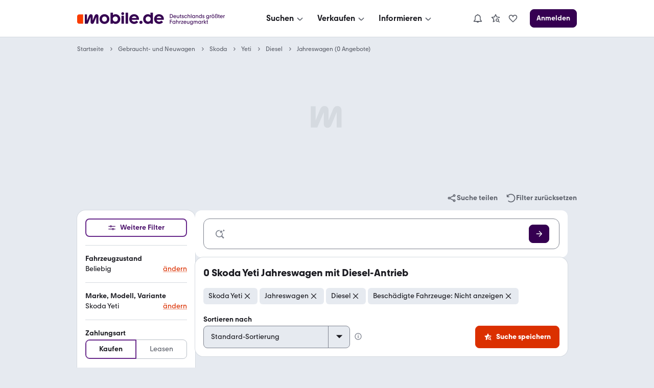

--- FILE ---
content_type: text/html; charset=utf-8
request_url: https://suchen.mobile.de/auto/skoda-yeti-diesel-jahreswagen.html
body_size: 43810
content:
<!doctype html>
  <html lang="de"  data-grid="8">
    
  <head>
    
    
    <script>
      var kameleoonLoadingTimeout = 1000;
      window.kameleoonQueue = window.kameleoonQueue || [];
      window.kameleoonStartLoadTime = new Date().getTime();
      if (!document.getElementById("kameleoonLoadingStyleSheet") && !window.kameleoonDisplayPageTimeOut) {
        var kameleoonS = document.getElementsByTagName("script")[0];
        var kameleoonCc = "* { visibility: hidden !important; background-image: none !important; }";
        var kameleoonStn = document.createElement("style");
        kameleoonStn.type = "text/css";
        kameleoonStn.id = "kameleoonLoadingStyleSheet";
        if (kameleoonStn.styleSheet) {
          kameleoonStn.styleSheet.cssText = kameleoonCc;
        } else {
          kameleoonStn.appendChild(document.createTextNode(kameleoonCc));
        }
        kameleoonS.parentNode.insertBefore(kameleoonStn, kameleoonS);
        window.kameleoonDisplayPage = function(fromEngine) {
          if (!fromEngine) {
            window.kameleoonTimeout = true;
          }
          if (kameleoonStn.parentNode) {
            kameleoonStn.parentNode.removeChild(kameleoonStn);
          }
        };
        window.kameleoonDisplayPageTimeOut = window.setTimeout(window.kameleoonDisplayPage, kameleoonLoadingTimeout);
      }
    </script>
  
    <script src="https://h9oc08pbdv.kameleoon.io/engine.js" async ></script>
  
    <link rel="preconnect" href="https://www.mobile.de" />
    <link rel="preconnect" href="https://static.classistatic.de" />
    <link rel="preconnect" href="https://img.classistatic.de" />
    <meta name="google-adsense-account" content="sites-0236976907015416">

    <title data-rh="true">Skoda Yeti Diesel Jahreswagen kaufen bei mobile.de</title>
    <meta data-rh="true" charset="utf-8"/><meta data-rh="true" content="telephone=no" name="format-detection"/><meta data-rh="true" content="notranslate" name="google"/><meta data-rh="true" content="Skoda Yeti Diesel Jahreswagen bei mobile.de  ➤ Große Auswahl ✓ Günstige Angebote ✓ ➤ Jetzt kaufen!" name="description"/><meta data-rh="true" content="noindex" name="robots"/><meta data-rh="true" content="https://www.mobile.de/" property="og:site"/><meta data-rh="true" content="mobile.de" property="og:site_name"/><meta data-rh="true" content="product.group" property="og:type"/><meta data-rh="true" content="Skoda Yeti Diesel Jahreswagen kaufen bei mobile.de" property="og:title"/><meta data-rh="true" content="Skoda Yeti Diesel Jahreswagen bei mobile.de  ➤ Große Auswahl ✓ Günstige Angebote ✓ ➤ Jetzt kaufen!" property="og:description"/><meta data-rh="true" content="true" property="og:rich_attachment"/><meta data-rh="true" content="1678121278899839" property="fb:app_id"/><meta data-rh="true" content="summary_large_image" name="twitter:card"/><meta data-rh="true" content="@mobile_de" name="twitter:site"/><meta data-rh="true" content="@mobile_de" name="twitter:creator"/><meta data-rh="true" content="Skoda Yeti Diesel Jahreswagen kaufen bei mobile.de" name="twitter:title"/><meta data-rh="true" content="Skoda Yeti Diesel Jahreswagen bei mobile.de  ➤ Große Auswahl ✓ Günstige Angebote ✓ ➤ Jetzt kaufen!" name="twitter:description"/>
    <link data-rh="true" href="https://static.classistatic.de/static/favicons/favicon.ico" rel="icon"/><link data-rh="true" href="https://static.classistatic.de/static/favicons/favicon.svg" rel="icon" type="image/svg+xml"/><link data-rh="true" href="https://static.classistatic.de/static/favicons/favicon-96x96.png" rel="icon" sizes="96x96" type="image/png"/><link data-rh="true" href="https://static.classistatic.de/static/favicons/favicon-192x192.png" rel="icon" sizes="192x192" type="image/png"/><link data-rh="true" href="https://static.classistatic.de/static/favicons/favicon-512x512.png" rel="icon" sizes="512x512" type="image/png"/><link data-rh="true" href="https://static.classistatic.de/static/favicons/favicon-180x180.png" rel="apple-touch-icon" sizes="180x180" type="image/png"/><link data-rh="true" href="https://suchen.mobile.de/auto/skoda-yeti-diesel-jahreswagen.html" rel="canonical"/><link data-rh="true" href="https://m.mobile.de/auto/skoda-yeti-diesel-jahreswagen.html" media="only screen and (max-width: 640px)" rel="alternate"/>
    <style>
  .body { overflow-anchor: none; }
  .root { min-height: 100vh; }
  </style>
    <script  src="https://static.classistatic.de/consent-statics/api/consent/js/cmp-api-stub@1.5.20.js" crossorigin="anonymous"></script><script defer src="https://static.classistatic.de/consent-statics/api/consent/js/cmp-api@3.39.0.js" crossorigin="anonymous"></script>
    <link data-chunk="client.desktop" rel="stylesheet" href="https://static.classistatic.de/consumer-webapp/static/94.d68cf299c4c5b881a7b9.css" crossOrigin="anonymous">
<link data-chunk="client.desktop" rel="stylesheet" href="https://static.classistatic.de/consumer-webapp/static/5142.6c23e4627949bea9c1ea.css" crossOrigin="anonymous">
<link data-chunk="client.desktop" rel="stylesheet" href="https://static.classistatic.de/consumer-webapp/static/3381.42a45cc4c321beb257d5.css" crossOrigin="anonymous">
<link data-chunk="client.desktop" rel="stylesheet" href="https://static.classistatic.de/consumer-webapp/static/5989.bc0a5bb966283e72d6ce.css" crossOrigin="anonymous">
<link data-chunk="client.desktop" rel="stylesheet" href="https://static.classistatic.de/consumer-webapp/static/client.desktop.66ee7e0480e2dc725a91.css" crossOrigin="anonymous">
<link data-chunk="desktop.search" rel="stylesheet" href="https://static.classistatic.de/consumer-webapp/static/desktop.search.5d02e5a037e172221664.css" crossOrigin="anonymous">
<link data-chunk="search.desktop.srp" rel="stylesheet" href="https://static.classistatic.de/consumer-webapp/static/6539.5e1a4ead19103c6c473a.css" crossOrigin="anonymous">
<link data-chunk="search.desktop.srp" rel="stylesheet" href="https://static.classistatic.de/consumer-webapp/static/3879.f80eb58c508645dea1f7.css" crossOrigin="anonymous">
<link data-chunk="search.desktop.srp" rel="stylesheet" href="https://static.classistatic.de/consumer-webapp/static/9143.7ee4140ff4ab69eed18e.css" crossOrigin="anonymous">
<link data-chunk="search.desktop.srp" rel="stylesheet" href="https://static.classistatic.de/consumer-webapp/static/7281.4b41947f5cfc743a0c61.css" crossOrigin="anonymous">
<link data-chunk="search.desktop.srp" rel="stylesheet" href="https://static.classistatic.de/consumer-webapp/static/2568.7dc9786645df519ccf86.css" crossOrigin="anonymous">
<link data-chunk="search.desktop.srp" rel="stylesheet" href="https://static.classistatic.de/consumer-webapp/static/2834.7c3a55c8f01286349468.css" crossOrigin="anonymous">
<link data-chunk="search.desktop.srp" rel="stylesheet" href="https://static.classistatic.de/consumer-webapp/static/5806.034d6463d5d536c5ce04.css" crossOrigin="anonymous">
<link data-chunk="search.desktop.srp" rel="stylesheet" href="https://static.classistatic.de/consumer-webapp/static/9259.02afe8d0af2444da6748.css" crossOrigin="anonymous">
<link data-chunk="search.desktop.srp" rel="stylesheet" href="https://static.classistatic.de/consumer-webapp/static/9090.5b8e280531cb55ad7c7d.css" crossOrigin="anonymous">
<link data-chunk="search.desktop.srp" rel="stylesheet" href="https://static.classistatic.de/consumer-webapp/static/4177.92f625ebf0fc04cb5dc8.css" crossOrigin="anonymous">
<link data-chunk="search.desktop.srp" rel="stylesheet" href="https://static.classistatic.de/consumer-webapp/static/8417.a3b629689b42f5a1ec32.css" crossOrigin="anonymous">
<link data-chunk="search.desktop.srp" rel="stylesheet" href="https://static.classistatic.de/consumer-webapp/static/search.desktop.srp.bffb3b5568818f9e2785.css" crossOrigin="anonymous">
    
    <script>
      window.__trackAdvertisingScriptError = function(event) {
        if (!window.mobile) {
          window.mobile = {};
        }
        if (!window.mobile.adv) {
          window.mobile.adv = {};
        }
        if (!window.mobile.adv.failedScriptRequests) {
          window.mobile.adv.failedScriptRequests = [];
        }

        var scriptElement = event.target || event.srcElement || this;
        var scriptUrl = scriptElement.src;

        window.mobile.adv.failedScriptRequests.push({
          fileName: scriptUrl,
          message: event instanceof ErrorEvent ? event.message : 'Script failed to load',
          timestamp: new Date().toISOString()
        });
      };
    </script>
  <script crossorigin="anonymous" async src="https://static.classistatic.de/adv/public/js/advsdk@5.30.1.js" onerror="window.__trackAdvertisingScriptError.call(this, event)"></script><script crossorigin="anonymous" async src="https://static.classistatic.de/adv/public/js/prebid@9.15.0.1a874b8d0441184b64d5.js" onerror="window.__trackAdvertisingScriptError.call(this, event)"></script><script async src="https://securepubads.g.doubleclick.net/tag/js/gpt.js" onerror="window.__trackAdvertisingScriptError.call(this, event)"></script><script async src="https://c.amazon-adsystem.com/aax2/apstag.js" onerror="window.__trackAdvertisingScriptError.call(this, event)"></script><script async src="https://static.criteo.net/js/ld/publishertag.js" onerror="window.__trackAdvertisingScriptError.call(this, event)"></script><script crossorigin="anonymous" async src="https://static.classistatic.de/adv/public/js/adex@068f1370ac5d260a2f20.js" onerror="window.__trackAdvertisingScriptError.call(this, event)"></script>
    
    
  </head>
    
  <body class="body">
    <style data-styled="true" data-styled-version="6.3.6">.iYDHFN{display:flex;flex-direction:column;justify-content:center;align-items:center;padding:8px 0;background:var(--consent-modal-ButtonPrimary-background-color);border:1px solid var(--consent-modal-ButtonPrimary-border-color);border-radius:var(--consent-modal-Button-border-radius);flex:1;align-self:stretch;font-style:normal;font-weight:500;font-size:14px;line-height:20px;text-align:center;color:var(--consent-modal-ButtonPrimary-color);cursor:pointer;text-decoration:none;}/*!sc*/
.iYDHFN:hover{box-shadow:var(--consent-modal-hover-shadow);background:var(--consent-modal-ButtonPrimary-hover-background-color);border-color:var(--consent-modal-ButtonPrimary-hover-border-color);}/*!sc*/
data-styled.g1[id="sc-bcXHqh"]{content:"iYDHFN,"}/*!sc*/
.hzrwaG{color:var(--consent-modal-ButtonSecondary-color);background:var(--consent-modal-ButtonSecondary-background-color);border:1px solid var(--consent-modal-ButtonSecondary-border-color);}/*!sc*/
.hzrwaG:hover{text-decoration:none;color:var(--consent-modal-ButtonSecondary-color);background:var(--consent-modal-btn-secondary-hover-background-color);border-color:var(--consent-modal-ButtonSecondary-border-color);}/*!sc*/
data-styled.g2[id="sc-gswNZO"]{content:"hzrwaG,"}/*!sc*/
.iHRNdi{--consent-modal-color-background-primary:var(--color-background-primary, white);--consent-modal-ButtonPrimary-color:var(--ButtonPrimary-color, rgb(255, 255, 255));--consent-modal-color-background-contrast:var(--color-background-contrast, rgba(0, 0, 0, 0.15));--consent-modal-content-text-size:14px;--consent-modal-main-part-spacing:9px;--consent-modal-main-part-padding:18px 9px 0 9px;--consent-modal-footer-padding:18px 9px 18px 9px;position:fixed;top:0;right:0;bottom:0;left:0;z-index:6000010;display:flex;justify-content:center;}/*!sc*/
.iHRNdi *{box-sizing:border-box;}/*!sc*/
@media (min-width: 576px){.iHRNdi{--consent-modal-main-part-padding:36px 18px 0 18px;--consent-modal-footer-padding:18px 18px 18px 18px;}}/*!sc*/
@media (min-width: 1008px){.iHRNdi{--consent-modal-main-part-padding:36px 36px 0 36px;--consent-modal-footer-padding:18px 36px 18px 36px;}}/*!sc*/
data-styled.g3[id="sc-dkrFOf"]{content:"iHRNdi,"}/*!sc*/
.dnGoyL{--consent-modal-color-logo-text:var(--color-logo-text, rgb(0, 0, 0));--consent-modal-summary-font-weight:var(--text-weight-500, 500);--consent-modal-summary-border-color:var(--color-background-contrast, rgb(220, 221, 224));--consent-modal-details-font-size:var(--text-size-100, 12px);--consent-modal-details-font-weight:var(--text-weight-400, 400);--consent-modal-details-color:var(--color-content-secondary, rgb(90, 94, 102));--consent-modal-color-content-lead:var(--color-content-lead, #333);--consent-modal-color-link:var(--color-content-accent, rgb(52,65,117));--consent-modal-action-color:var(--color-action, rgb(219, 48, 0));--consent-modal-Button-border-radius:var(--ButtonLarge-border-radius, 8px);--consent-modal-ButtonPrimary-background-color:var(--ButtonPrimary-background-color, rgb(219, 48, 0));--consent-modal-ButtonPrimary-border-color:var(--ButtonPrimary-background-color, rgb(219, 48, 0));--consent-modal-ButtonPrimary-hover-background-color:var(--ButtonPrimary-hover-background-color, rgb(173,35,0));--consent-modal-ButtonPrimary-hover-border-color:var(--ButtonPrimary-hover-border-color, rgb(173,35,0));--consent-modal-ButtonSecondary-color:var(--ButtonSecondary-color, rgb(79,22,110));--consent-modal-ButtonSecondary-background-color:var(--ButtonSecondary-background-color, rgb(255 255 255 / 33%));--consent-modal-ButtonSecondary-border-color:var(--ButtonSecondary-border-color, rgb(104,41,138));--consent-modal-LinkButton-color:var(--color-content-secondary, rgb(90 94 102));--consent-modal-btn-secondary-hover-background-color:var(--btn-secondary-hover-background-color, transparent);--consent-modal-btn-secondary-hover-border-color:var(--btn-secondary-hover-border-color, #c3c6cb);--consent-modal-hover-shadow:var(--UIEffects-HoverShadow, 0 1px 4px #00000054);--consent-modal-color-content-secondary:var(--color-content-secondary, #83888f);--consent-modal-box-shadow:var(--shadow-level-1, 0 1px 2px rgba(0, 0, 0, 0.5));--consent-modal-border-radius:var(--radius-background, 16px);}/*!sc*/
data-styled.g4[id="sc-hLBbgQ"]{content:"dnGoyL,"}/*!sc*/
.iTQbim{color:var(--consent-modal-LinkButton-color);background:transparent;border:1px solid transparent;}/*!sc*/
.iTQbim:hover{text-decoration:none;cursor:revert;color:var(--consent-modal-LinkButton-color);background:transparent;border-color:transparent;box-shadow:none;}/*!sc*/
data-styled.g5[id="sc-eDvSVh"]{content:"iTQbim,"}/*!sc*/
.gwDRAS{cursor:pointer;}/*!sc*/
.gwDRAS:hover{text-decoration:underline;}/*!sc*/
data-styled.g6[id="sc-jSUZEO"]{content:"gwDRAS,"}/*!sc*/
.jIItDM{font-weight:var(--consent-modal-details-font-weight);font-size:var(--consent-modal-details-font-size);border-top:1px solid var(--consent-modal-summary-border-color);margin:6px 12px 0 12px;padding-top:4px;color:var(--consent-modal-details-color);}/*!sc*/
data-styled.g7[id="sc-gKPRtf"]{content:"jIItDM,"}/*!sc*/
.iQgXUC{display:list-item;font-weight:var(--consent-modal-summary-font-weight);cursor:pointer;}/*!sc*/
data-styled.g8[id="sc-iBYQkw"]{content:"iQgXUC,"}/*!sc*/
.dBDrCK{font-style:normal;font-weight:normal;font-size:14px;line-height:1.43em;color:var(--consent-modal-color-content-lead);padding-bottom:var(--consent-modal-main-part-spacing);}/*!sc*/
.dBDrCK a,.dBDrCK a:visited{text-decoration:underline;color:var(--consent-modal-color-link);}/*!sc*/
.dBDrCK p{margin:0 0 18px;}/*!sc*/
.dBDrCK b{font-weight:500;}/*!sc*/
.dBDrCK p:last-of-type{margin:0;}/*!sc*/
.dBDrCK .desktop{display:none;}/*!sc*/
.dBDrCK span.mde-consent-decline-btn{text-decoration:underline;cursor:pointer;color:var(--consent-modal-action-color);}/*!sc*/
.dBDrCK span.action{color:var(--consent-modal-action-color);}/*!sc*/
@media (min-width: 813px){.dBDrCK .mobile{display:none;}.dBDrCK .desktop{display:inherit;}}/*!sc*/
data-styled.g9[id="sc-ftTHYN"]{content:"dBDrCK,"}/*!sc*/
.iNlhyU{--consent-modal-color-background-translucent:var(--color-background-translucent, rgba(0, 0, 0, 0.3));position:absolute;top:0;left:0;right:0;bottom:0;background-color:var(--consent-modal-color-background-translucent);z-index:1;}/*!sc*/
data-styled.g10[id="sc-pyfCh"]{content:"iNlhyU,"}/*!sc*/
.dXkrVa{margin-bottom:18px;color:var(--consent-modal-color-logo-text);}/*!sc*/
data-styled.g11[id="sc-jrcTuM"]{content:"dXkrVa,"}/*!sc*/
.GItjy{font-display:swap;z-index:2;display:flex;flex-direction:column;background:var(--consent-modal-color-background-primary);max-height:100%;align-self:flex-end;transition:width 0.5s;padding:unset;max-width:unset;border:unset;}/*!sc*/
.GItjy::backdrop{display:none;}/*!sc*/
@media (min-width: 576px){.GItjy{align-self:center;width:552px;max-height:60%;min-height:420px;box-shadow:var(--consent-modal-box-shadow);border-radius:var(--consent-modal-border-radius);}}/*!sc*/
@media (min-width: 1008px){.GItjy{width:718px;}}/*!sc*/
@media (hover: hover) and (max-height: 430px) and (min-aspect-ratio: 5/3){.GItjy{align-self:flex-end;height:100%;max-height:none;min-height:auto;width:75%;}}/*!sc*/
data-styled.g12[id="sc-kDvujX"]{content:"GItjy,"}/*!sc*/
.tQlLI{flex-grow:1;overflow:auto;padding:var(--consent-modal-main-part-padding);box-shadow:inset 0 -9px 10px -10px #00000099;}/*!sc*/
data-styled.g13[id="sc-ipEyDG"]{content:"tQlLI,"}/*!sc*/
.eQLbxA{padding:var(--consent-modal-footer-padding);}/*!sc*/
data-styled.g14[id="sc-csuSiJ"]{content:"eQLbxA,"}/*!sc*/
.klIGXj{display:flex;flex-wrap:wrap;column-gap:var(--consent-modal-main-part-spacing);row-gap:9px;}/*!sc*/
.klIGXj >*{flex-grow:1;flex-shrink:1;flex-basis:165px;}/*!sc*/
@media (max-width: 575px){.klIGXj >*{flex-basis:285px;}}/*!sc*/
data-styled.g15[id="sc-eDWCs"]{content:"klIGXj,"}/*!sc*/
.gvVuRy{display:flex;flex-wrap:wrap;justify-content:center;column-gap:18px;margin-top:18px;}/*!sc*/
.gvVuRy >a{font-size:12px;min-width:90px;text-align:center;color:var(--consent-modal-color-content-secondary);text-decoration-color:var(--consent-modal-color-content-secondary);}/*!sc*/
@media (min-width: 576px){.gvVuRy >a{font-size:14px;min-width:105px;}}/*!sc*/
data-styled.g16[id="sc-bqWxrD"]{content:"gvVuRy,"}/*!sc*/
</style><div id="mde-consent-modal-container" application="mde" data-consent-language="de" class="sc-dkrFOf sc-hLBbgQ iHRNdi dnGoyL"><div class="sc-pyfCh iNlhyU"></div><dialog id="mde-consent-modal-dialog" class="sc-kDvujX GItjy"><div class="sc-ipEyDG tQlLI"><div class="sc-jrcTuM dXkrVa"><svg height="18" viewBox="0 0 123 17" focusable="false" aria-hidden="true" xmlns="http://www.w3.org/2000/svg"><path fill="currentColor" d="M122.156 9.5971C122.156 9.9632 122.135 10.268 122.075 10.634H111.89C112.336 12.2192 113.72 13.2982 115.468 13.2982C116.647 13.2982 117.684 12.75 118.395 11.8339L121.059 13.7449C119.635 15.5543 117.582 16.4284 115.367 16.4284C111.422 16.4284 108.453 13.4401 108.453 9.5971C108.453 5.7541 111.361 2.7851 115.305 2.7851C119.25 2.7851 122.158 5.6717 122.158 9.5971H122.156ZM111.989 8.1538H118.78C118.292 6.6894 116.971 5.7961 115.365 5.7961C113.759 5.7961 112.478 6.7104 111.989 8.1538ZM103.328 4.1075V0.5693H106.784V16.1639H103.51V14.9027C102.615 15.8381 101.334 16.4284 99.688 16.4284C95.9461 16.4284 93.06 13.5417 93.06 9.5971C93.06 5.6525 95.9461 2.7851 99.688 2.7851C101.171 2.7851 102.454 3.2738 103.328 4.1058V4.1075ZM100.054 13.1756C102.088 13.1756 103.611 11.65 103.611 9.5358C103.611 7.4216 102.086 5.9362 100.054 5.9362C98.022 5.9362 96.537 7.4409 96.537 9.5358C96.537 11.6307 98.082 13.1756 100.054 13.1756ZM89.909 16.4284C88.689 16.4284 87.712 15.4527 87.712 14.2318C87.712 13.011 88.688 12.0563 89.909 12.0563C91.129 12.0563 92.084 13.032 92.084 14.2318C92.084 15.4317 91.128 16.4284 89.909 16.4284ZM87.124 9.5971C87.124 9.9632 87.083 10.268 87.022 10.634H76.836C77.283 12.2192 78.667 13.2982 80.415 13.2982C81.594 13.2982 82.631 12.75 83.342 11.8339L86.006 13.7449C84.582 15.5543 82.529 16.4284 80.313 16.4284C76.369 16.4284 73.4 13.4401 73.4 9.5971C73.4 5.7541 76.307 2.7851 80.252 2.7851C84.197 2.7851 87.124 5.6717 87.124 9.5971ZM76.936 8.1538H83.7271C83.2381 6.6894 81.918 5.7961 80.312 5.7961C78.705 5.7961 77.425 6.7104 76.936 8.1538ZM68.274 0.5693V16.1639H71.73V0.5693H68.274ZM64.209 3.8833C63.091 3.8833 62.237 3.0093 62.237 1.9513C62.237 0.8933 63.091 0 64.209 0C65.327 0 66.181 0.8741 66.181 1.9513C66.181 3.0285 65.307 3.8833 64.209 3.8833ZM65.938 16.1639H62.461V4.9413H65.938V16.1639ZM54.144 2.7851C57.886 2.7851 60.751 5.6927 60.751 9.5971C60.751 13.5014 57.884 16.4284 54.144 16.4284C52.498 16.4284 51.196 15.8381 50.301 14.9027V16.1429H47.048V0.5693H50.485V4.1075C51.399 3.2738 52.64 2.7868 54.144 2.7868V2.7851ZM53.759 13.1756C55.771 13.1756 57.276 11.65 57.276 9.5358C57.276 7.4216 55.771 5.9362 53.759 5.9362C51.746 5.9362 50.221 7.4409 50.221 9.5358C50.221 11.6307 51.766 13.1756 53.759 13.1756ZM38.509 16.4284C34.586 16.4284 31.596 13.5417 31.596 9.5971C31.596 5.6525 34.584 2.7851 38.509 2.7851C42.435 2.7851 45.381 5.6927 45.381 9.5971C45.381 13.5014 42.433 16.4284 38.509 16.4284ZM38.509 13.2159C40.482 13.2159 41.986 11.7113 41.986 9.5971C41.986 7.4829 40.461 5.9572 38.509 5.9572C36.558 5.9572 35.011 7.4619 35.011 9.5971C35.011 11.7323 36.495 13.2159 38.509 13.2159Z"></path><path fill="currentColor" d="M29.9901 5.57012C29.9901 4.06542 29.075 2.82532 27.427 2.82532C26.187 2.82532 25.23 3.51722 24.723 4.79762L21.897 11.7708V5.57012C21.897 4.06542 21.023 2.82532 19.396 2.82532C18.054 2.82532 17.22 3.59772 16.732 4.79762L13.845 11.8934V3.04952H10.815V16.1638H14.942L18.947 6.70862V13.8254C18.947 15.309 19.76 16.388 21.246 16.388C22.526 16.388 23.218 15.6558 23.686 14.5383L26.959 6.64902V16.1638H29.9901V5.57012Z"></path><path d="M2.86804 3.0499H8.48004V16.1642H2.86804C1.28204 16.1642 0 14.8837 0 13.2968V5.9155C0 4.3303 1.28104 3.0481 2.86804 3.0481V3.0499Z" fill="#FA3C00"></path></svg></div><div id="mde-consent-modal-legal-text" class="sc-ftTHYN dBDrCK"><p>Wir benötigen Ihre Einwilligung, damit wir und unsere <a href="https://www.mobile.de/consent/?openOnMount=true">Partner</a> technisch nicht notwendige Cookies und ähnliche Technologien einsetzen und so personenbezogene Daten (z. B. IP-Adresse) auf Ihrem Endgerät speichern bzw. abrufen können. Die Datenverarbeitung erfolgt für personalisierte Inhalte und Anzeigen (auf unseren und dritten Websites/Apps), Anzeigen- und Inhaltsmessungen sowie um Erkenntnisse über Zielgruppen und Produktentwicklungen zu gewinnen. Außerdem können wir so Ihre Nutzererfahrung innerhalb <abbr title="Kleinanzeigen">unserer Unternehmensgruppe</abbr> verbessern, Ihr Nutzungsverhalten analysieren sowie Segmente mit pseudonymisierten Nutzerdaten zusammenstellen und Dritten über unsere <a href="https://www.mobile.de/consent/?openOnMount=true">Partner</a> einen Datenabgleich zur Personalisierung ihrer Werbung und die Möglichkeit anbieten, ähnliche Nutzer in ihrem eigenen Datenbestand zu identifizieren.</p><p><details><summary class="sc-iBYQkw iQgXUC">Speichern von oder Zugriff auf Informationen auf einem Endgerät</summary><section class="sc-gKPRtf jIItDM">Cookies, Endgeräte- oder ähnliche Online-Kennungen (z. B. login-basierte Kennungen, zufällig generierte Kennungen, netzwerkbasierte Kennungen) können zusammen mit anderen Informationen (z. B. Browsertyp und Browserinformationen, Sprache, Bildschirmgröße, unterstützte Technologien usw.) auf Ihrem Endgerät gespeichert oder von dort ausgelesen werden, um es jedes Mal wiederzuerkennen, wenn es eine App oder einer Webseite aufruft. Dies geschieht für einen oder mehrere der hier aufgeführten Verarbeitungszwecke.</section></details><details><summary class="sc-iBYQkw iQgXUC">Personalisierte Werbung und Inhalte, Messung von Werbeleistung und der Performance von Inhalten, Zielgruppenforschung sowie Entwicklung und Verbesserung von Angeboten</summary><section class="sc-gKPRtf jIItDM">Anzeigen und Werbung können basierend auf Ihrem Profil personalisiert werden. Ihre Aktivitäten auf diesem Dienst können verwendet werden, um ein Profil über Sie für personalisierte Werbung zu erstellen oder zu ergänzen. Die Werbeleistung und die Performance von Inhalten können gemessen werden. Basierend auf Ihrer Aktivität und den Aktivitäten anderer können Berichte erstellt werden. Ihre Aktivitäten auf diesem Dienst können helfen, Produkte und Dienstleistungen zu entwickeln und zu verbessern</section></details></p><p class="mobile">Einstellmöglichkeiten und mehr Infos zu den Zwecken und Partnern gibt es unter &#x27;Datenschutzeinstellungen&#x27;, für den jederzeit möglichen Widerruf der Einwilligung auch erreichbar über den Link im Menü.</p><p class="desktop">Einstellmöglichkeiten und mehr Infos zu den Zwecken und Partnern gibt es unter &#x27;Datenschutzeinstellungen&#x27;, für den jederzeit möglichen Widerruf der Einwilligung auch erreichbar über den Link im Footer.</p><p>Für die Auswahl und Messung einfacher Anzeigen (sog. kontextbezogene Werbung) sowie um Erkenntnisse über Zielgruppen und Produktentwicklungen zu erlangen, erfolgt eine Verarbeitung Ihrer personenbezogenen Daten (z. B. IP-Adresse) ohne Cookies durch bestimmte Partner auch auf Basis von berechtigten Interessen. Dieser Datenverarbeitung können Sie jederzeit unter &#x27;Datenschutzeinstellungen&#x27; widersprechen.</p><p>Wir arbeiten mit 221 Partnern zusammen.</p></div></div><div class="sc-csuSiJ eQLbxA"><div class="sc-eDWCs klIGXj"><div tabindex="0" class="sc-bcXHqh sc-eDvSVh iYDHFN iTQbim"><span class="sc-jSUZEO gwDRAS mde-consent-decline-btn">Ablehnen</span></div><a referrerPolicy="unsafe-url" href="https://www.mobile.de/consent/" data-testid="mde-consent-settings-btn" class="sc-bcXHqh sc-gswNZO iYDHFN hzrwaG mde-consent-settings-btn" tabindex="0">Einstellungen verwalten</a><button class="sc-bcXHqh iYDHFN mde-consent-accept-btn" tabindex="0">Einverstanden</button></div><div class="sc-bqWxrD gvVuRy"><a href="https://www.mobile.de/service/imprint" tabindex="0">Impressum</a><a href="https://www.mobile.de/service/privacyPolicy" tabindex="0">Datenschutz</a><a href="https://www.mobile.de/service/cookiePolicy" tabindex="0">Cookie-Erklärung</a></div></div></dialog></div>
    <div id="root" class="root"><script type="application/ld+json">{"@context":"https://schema.org","@type":"Organization","name":"mobile.de","legalName":"mobile.de GmbH","url":"https://www.mobile.de/","sameAs":["https://www.facebook.com/mobile.de","https://www.linkedin.com/company/mobile-de-gmbh/","https://www.xing.com/pages/mobilede","https://www.youtube.com/c/mobilede","https://www.tiktok.com/@mobile.de","https://www.instagram.com/mobile_de/","https://www.youtube.com/channel/UCpss16IYd0Ms-jKwYikPlkA"]}</script><header class="ePmsJ"><nav class="q2OrQ" data-testid="header-mobile-large-screen"><div class="PKAcQ"><div class="ZrQ6H"><a class="FWtU1 YIC4W J72S8" href="https://www.mobile.de/" data-testid="header-mobile-logo" aria-label="Zur mobile.de Startseite"><div class="whROq" aria-label="Zur mobile.de Startseite"></div></a></div></div><div class="aYWlF"><div class="cuarr Q7Z9v lfEF0 VrdYZ"><div class="hzoVo lfEF0 _b8Yw"><div class="lfEF0 f7B6Q VrdYZ"><button class="IdlrQ FxqoS cq2eI p7tM_" data-testid="menu-search" aria-label="Suchen" type="button"><span class="H68e7 TXrbf Has06" tabindex="-1"><span class="fJrrk" tabindex="-1">Suchen</span><div class="nQao3 L0Nwc mdVlo"><svg class="YgmFC ZD2EM" width="20" height="20" viewBox="0 0 24 24" focusable="false" aria-hidden="true" xmlns="http://www.w3.org/2000/svg" fill="none" style="pointer-events:none"><path fill-rule="evenodd" clip-rule="evenodd" d="M5.29297 11.414L10.586 16.707C11.366 17.487 12.634 17.487 13.414 16.707C13.409 16.712 18.702 11.498 18.702 11.498L17.298 10.073L12 15.293L6.70697 10L5.29297 11.414Z" fill="currentColor"></path></svg></div></span></button></div><div class="Hv8RZ" style="margin-left:0px" role="dialog" aria-modal="true"><div class="nej3o"><div class="A2BTJ"><div><div class="a1nEf fqe3L Q7YSy">E-Bikes</div><button class="FWtU1 eW4Ht ynMGt" role="link" tabindex="-1"><img data-testid="promo-image" class="LClQP" src="https://static.classistatic.de/static/resources/images/header/search.webp" width="160" loading="lazy" height="105" alt="E-Bikes"/><p class="sDWIV" tabindex="0" aria-label="E-Bikes" role="link">Mehr erfahren</p></button></div><section><div class="ayMjZ Q7YSy">Fahrzeugsuche</div><div class="cqbyf"><a class="FWtU1 YIC4W uKHQb HaBLt" href="https://suchen.mobile.de/fahrzeuge/detailsuche?dam=0&amp;s=Car&amp;vc=Car" data-testid="search-submenu-cars">Gebraucht- und Neuwagen</a></div><div class="cqbyf"><a class="FWtU1 YIC4W uKHQb HaBLt" href="https://suchen.mobile.de/auto/elektro.html" data-testid="search-submenu-electric-vehicles">Elektroautos</a></div><div class="cqbyf"><a class="FWtU1 YIC4W uKHQb HaBLt" href="https://suchen.mobile.de/fahrzeuge/detailsuche?s=Motorbike&amp;vc=Motorbike" data-testid="search-submenu-bikes">Motorräder</a></div><div class="cqbyf"><a class="FWtU1 YIC4W uKHQb HaBLt" href="https://www.mobile.de/e-bikes/" data-testid="search-submenu-e-bikes">E-Bikes</a></div><div class="cqbyf"><a class="FWtU1 YIC4W uKHQb HaBLt" href="https://suchen.mobile.de/fahrzeuge/detailsuche?s=Motorhome&amp;vc=Motorhome" data-testid="search-submenu-motorhome">Wohnwagen &amp; -mobile</a></div><div class="cqbyf"><a class="FWtU1 YIC4W uKHQb HaBLt" href="https://www.mobile.de/s/nutzfahrzeuge" data-testid="search-submenu-trucks">LKW &amp; Nutzfahrzeuge</a></div></section><section><div class="ayMjZ Q7YSy">Services</div><div class="cqbyf"><a class="FWtU1 YIC4W uKHQb HaBLt" href="https://www.mobile.de/leasing/" data-testid="search-submenu-leasing">Leasingangebote</a></div><div class="cqbyf"><a class="FWtU1 YIC4W uKHQb HaBLt" href="https://home.mobile.de/regional/" data-testid="search-submenu-dealer-search">Händler-Suche</a></div></section></div></div><div class="oflyG" style="margin-left:0px"></div></div></div><div class="hzoVo lfEF0 _b8Yw"><div class="lfEF0 f7B6Q VrdYZ"><button class="IdlrQ FxqoS cq2eI p7tM_" data-testid="menu-offer" aria-label="Verkaufen" type="button"><span class="H68e7 TXrbf Has06" tabindex="-1"><span class="fJrrk" tabindex="-1">Verkaufen</span><div class="nQao3 L0Nwc mdVlo"><svg class="YgmFC ZD2EM" width="20" height="20" viewBox="0 0 24 24" focusable="false" aria-hidden="true" xmlns="http://www.w3.org/2000/svg" fill="none" style="pointer-events:none"><path fill-rule="evenodd" clip-rule="evenodd" d="M5.29297 11.414L10.586 16.707C11.366 17.487 12.634 17.487 13.414 16.707C13.409 16.712 18.702 11.498 18.702 11.498L17.298 10.073L12 15.293L6.70697 10L5.29297 11.414Z" fill="currentColor"></path></svg></div></span></button></div><div class="Hv8RZ" style="margin-left:0px" role="dialog" aria-modal="true"><div class="nej3o"><div class="A2BTJ"><div><div class="a1nEf fqe3L Q7YSy">Autobewertung</div><button class="FWtU1 eW4Ht ynMGt" role="link" tabindex="-1"><img data-testid="promo-image" class="LClQP" src="https://static.classistatic.de/static/resources/images/header/sell.webp" width="160" loading="lazy" height="105" alt="Autobewertung"/><p class="sDWIV" tabindex="0" aria-label="Autobewertung" role="link">Mehr erfahren</p></button></div><section><div class="ayMjZ Q7YSy">Private und Gewerblich</div><div class="cqbyf"><a class="FWtU1 YIC4W uKHQb HaBLt" href="https://www.mobile.de/verkaufen/auto/" data-testid="offer-cars">Auto verkaufen</a></div><div class="cqbyf"><button class="FWtU1 YIC4W uKHQb HaBLt" role="link" data-testid="offer-bikes">Motorrad verkaufen</button></div><div class="cqbyf"><button class="FWtU1 YIC4W uKHQb HaBLt" role="link" data-testid="search-submenu-dealer-search">Wohnwagen &amp; -mobil verkaufen</button></div><div class="cqbyf"><button class="FWtU1 YIC4W uKHQb HaBLt" role="link" data-testid="offer-trucks-and-commercial-vehicles">LKW &amp; Nutzfahrzeuge verkaufen</button></div><div class="cqbyf"><a class="FWtU1 YIC4W uKHQb HaBLt" href="https://www.mobile.de/verkaufen/auto/bewertung/" data-testid="offer-evaluation">Autobewertung</a></div><div class="cqbyf"><a class="FWtU1 YIC4W uKHQb HaBLt" href="https://www.mobile.de/verkaufen/auto/auto-verkaufen-tipps/" data-testid="offer-selling-tips">Auto-Verkauf: Tipps</a></div></section><section><div class="ayMjZ Q7YSy">Händlerbereich</div><div class="cqbyf"><button class="FWtU1 YIC4W uKHQb HaBLt" role="link" data-testid="header-dealer-register">Registrierung</button></div><div class="cqbyf"><button class="FWtU1 YIC4W uKHQb HaBLt" role="link" data-testid="header-dealer-our-offer">Unser Angebot</button></div></section></div></div><div class="oflyG" style="margin-left:0px"></div></div></div><div class="hzoVo lfEF0 _b8Yw"><div class="lfEF0 f7B6Q VrdYZ"><button class="IdlrQ FxqoS cq2eI p7tM_" data-testid="menu-info" aria-label="Informieren" type="button"><span class="H68e7 TXrbf Has06" tabindex="-1"><span class="fJrrk" tabindex="-1">Informieren</span><div class="nQao3 L0Nwc mdVlo"><svg class="YgmFC ZD2EM" width="20" height="20" viewBox="0 0 24 24" focusable="false" aria-hidden="true" xmlns="http://www.w3.org/2000/svg" fill="none" style="pointer-events:none"><path fill-rule="evenodd" clip-rule="evenodd" d="M5.29297 11.414L10.586 16.707C11.366 17.487 12.634 17.487 13.414 16.707C13.409 16.712 18.702 11.498 18.702 11.498L17.298 10.073L12 15.293L6.70697 10L5.29297 11.414Z" fill="currentColor"></path></svg></div></span></button></div><div class="Hv8RZ" style="margin-left:0px" role="dialog" aria-modal="true"><div class="nej3o"><div class="A2BTJ"><div><div class="a1nEf fqe3L Q7YSy">Elektromobilität</div><button class="FWtU1 eW4Ht ynMGt" role="link" tabindex="-1"><img data-testid="promo-image" class="LClQP" src="https://static.classistatic.de/static/resources/images/header/inform.webp" width="160" loading="lazy" height="105" alt="Elektromobilität"/><p class="sDWIV" tabindex="0" aria-label="Elektromobilität" role="link">Mehr erfahren</p></button></div><section><div class="ayMjZ Q7YSy">Wissen</div><div class="cqbyf"><a class="FWtU1 YIC4W uKHQb HaBLt" href="https://www.mobile.de/magazin/" data-testid="magazine-submenu-news">Auto-Magazin</a></div><div class="cqbyf"><a class="FWtU1 YIC4W uKHQb HaBLt" href="https://www.mobile.de/magazin/ratgeber-und-service/" data-testid="magazine-submenu-service">Ratgeber und Service</a></div><div class="cqbyf"><a class="FWtU1 YIC4W uKHQb HaBLt" href="https://www.mobile.de/magazin/themen/" data-testid="magazine-submenu-topic-a-z">Themen A-Z</a></div><div class="cqbyf"><a class="FWtU1 YIC4W uKHQb HaBLt" href="https://www.mobile.de/sicherheit/" data-testid="magazine-submenu-safety-center">Sicherheit bei mobile.de</a></div></section><section><div class="ayMjZ Q7YSy">Ratgeber</div><div class="cqbyf"><a class="FWtU1 YIC4W uKHQb HaBLt" href="https://www.mobile.de/auto/" data-testid="info-submenu-all-brands">Marken &amp; Modelle</a></div><div class="cqbyf"><a class="FWtU1 YIC4W uKHQb HaBLt" href="https://www.mobile.de/magazin/automarken-und-tests/" data-testid="info-submenu-leaderboard">Bestenlisten &amp; Tests</a></div><div class="cqbyf"><a class="FWtU1 YIC4W uKHQb HaBLt" href="https://www.mobile.de/herstellerinfo/hyundai/" data-testid="info-submenu-brand-portal">Brand Portal</a><span class="vLHAk Qds_7 mf8wi jXulm" tabindex="-1">NEU</span></div></section></div></div><div class="oflyG" style="margin-left:0px"></div></div></div></div></div><div class="VwijT"><div><div class="pdCP2"><div class="hzoVo lfEF0 _b8Yw"><div class="lfEF0 f7B6Q VrdYZ"><button class="IdlrQ FxqoS cq2eI p7tM_" data-testid="header-notifications" aria-label="Benachrichtigungen" type="button"><span class="H68e7 TXrbf Has06" tabindex="-1"><div class="nQao3 L0Nwc mdVlo"><div class="zMyQR"><svg class="NoN5G YgmFC" width="20" height="20" viewBox="0 0 24 24" focusable="false" aria-hidden="true" xmlns="http://www.w3.org/2000/svg" fill="none"><path d="M21.8001 18.4L19.0001 14.67V10C19.0001 6.48 16.3901 3.57 13.0001 3.08V2H11.0001V3.08C7.61008 3.57 5.00008 6.48 5.00008 10V14.67L2.20008 18.4C1.97008 18.7 1.94008 19.11 2.11008 19.45C2.28008 19.79 2.63008 20 3.00008 20H9.18008C9.59008 21.16 10.6901 22 12.0001 22C13.3101 22 14.4001 21.16 14.8201 20H21.0001C21.3801 20 21.7301 19.79 21.8901 19.45C22.0501 19.11 22.0201 18.71 21.8001 18.4ZM5.00008 18L6.80008 15.6C6.93008 15.43 7.00008 15.22 7.00008 15V10C7.00008 7.24 9.24008 5 12.0001 5C14.7601 5 17.0001 7.24 17.0001 10V15C17.0001 15.22 17.0701 15.43 17.2001 15.6L19.0001 18H5.00008Z" fill="currentColor"></path></svg></div></div></span></button></div><div class="Hv8RZ" style="margin-left:0px" role="dialog" aria-modal="true"><div class="nej3o MsjOf k6c0u"><div class="BKcg_ goD4c"><div class="pSM6q"><div class="rSwNK"></div><div class="tyzOT"><div class="qOr_L"></div><div class="noG3c"></div><div class="zXZKv"></div></div></div><div class="pSM6q"><div class="rSwNK"></div><div class="tyzOT"><div class="qOr_L"></div><div class="noG3c"></div><div class="zXZKv"></div></div></div><div class="pSM6q"><div class="rSwNK"></div><div class="tyzOT"><div class="qOr_L"></div><div class="noG3c"></div><div class="zXZKv"></div></div></div><div class="pSM6q"><div class="rSwNK"></div><div class="tyzOT"><div class="qOr_L"></div><div class="noG3c"></div><div class="zXZKv"></div></div></div><div class="pSM6q"><div class="rSwNK"></div><div class="tyzOT"><div class="qOr_L"></div><div class="noG3c"></div><div class="zXZKv"></div></div></div></div></div><div class="oflyG" style="margin-left:0px"></div></div></div><div class="hzoVo lfEF0 _b8Yw"><div class="lfEF0 f7B6Q VrdYZ"><button class="IdlrQ FxqoS cq2eI p7tM_" data-testid="large-tablet-my-mobile-menu" aria-label="Meine Suchen und Parkplatz und Anmelden" type="button"><span class="H68e7 TXrbf Has06" tabindex="-1"><div class="nQao3 L0Nwc mdVlo"><div class="zMyQR"><svg class="NoN5G YgmFC" width="20" height="20" viewBox="0 0 24 24" focusable="false" aria-hidden="true" xmlns="http://www.w3.org/2000/svg" fill="none"><path fill-rule="evenodd" clip-rule="evenodd" d="M5.99976 19.998V20H6.00176C7.67276 21.255 9.75076 22 11.9998 22C14.2498 22 16.3268 21.255 17.9978 20H17.9998V19.998C20.4278 18.173 21.9998 15.269 21.9998 12C21.9998 6.48 17.5188 2 11.9998 2C6.48076 2 1.99976 6.48 1.99976 12C1.99976 15.269 3.57176 18.173 5.99976 19.998ZM15.9998 18.928V17C15.9998 16.469 15.7888 15.96 15.4138 15.585C15.0388 15.21 14.5308 15 13.9998 15H9.99976C9.46976 15 8.96076 15.21 8.58576 15.585C8.21076 15.96 7.99976 16.469 7.99976 17V18.928C9.17676 19.609 10.5438 20 11.9998 20C13.4568 20 14.8228 19.609 15.9998 18.928ZM17.9998 17.289C19.2448 15.879 19.9998 14.027 19.9998 12C19.9998 7.584 16.4148 4 11.9998 4C7.58476 4 3.99976 7.584 3.99976 12C3.99976 14.027 4.75576 15.879 5.99976 17.289V17C5.99976 15.939 6.42176 14.921 7.17176 14.171C7.78076 13.562 8.56476 13.17 9.40676 13.044C8.54576 12.31 7.99976 11.218 7.99976 10C7.99976 7.792 9.79176 6 11.9998 6C14.2078 6 15.9998 7.792 15.9998 10C15.9998 11.218 15.4538 12.31 14.5938 13.044C15.4348 13.17 16.2198 13.562 16.8288 14.171C17.5788 14.921 17.9998 15.939 17.9998 17V17.289ZM11.9998 8C13.1038 8 13.9998 8.896 13.9998 10C13.9998 11.103 13.1038 12 11.9998 12C10.8958 12 9.99976 11.103 9.99976 10C9.99976 8.896 10.8958 8 11.9998 8Z" fill="currentColor"></path></svg></div><svg class="YgmFC ZD2EM" width="20" height="20" viewBox="0 0 24 24" focusable="false" aria-hidden="true" xmlns="http://www.w3.org/2000/svg" fill="none" style="pointer-events:none"><path fill-rule="evenodd" clip-rule="evenodd" d="M5.29297 11.414L10.586 16.707C11.366 17.487 12.634 17.487 13.414 16.707C13.409 16.712 18.702 11.498 18.702 11.498L17.298 10.073L12 15.293L6.70697 10L5.29297 11.414Z" fill="currentColor"></path></svg></div></span></button></div><div class="Hv8RZ" style="margin-left:0px" role="dialog" aria-modal="true"><div class="nej3o u1qdh"><button class="FWtU1 YIC4W R2HuG MPuZp" role="link" data-testid="menu-link-my-searches" aria-label="Meine Suchen"><svg class="aD2ET YgmFC" width="20" height="20" viewBox="0 0 24 24" focusable="false" aria-hidden="true" xmlns="http://www.w3.org/2000/svg" fill="none"><path d="M10.68 18.77L6.94996 20.87C6.60996 21.06 6.18996 21.04 5.86996 20.81C5.54996 20.58 5.39996 20.19 5.47996 19.8L6.62996 14.12L2.35996 10.2C2.06996 9.93997 1.95996 9.52997 2.08996 9.15997C2.20996 8.78997 2.53996 8.51997 2.92996 8.47997L8.68996 7.81997L11.1 2.54997C11.26 2.18997 11.62 1.96997 12.01 1.96997C12.4 1.96997 12.76 2.19997 12.92 2.54997L15.33 7.81997L21.09 8.47997C21.48 8.51997 21.81 8.78997 21.93 9.15997C22.05 9.52997 21.94 9.93997 21.66 10.2L20.11 11.62C19.61 11.15 19.03 10.76 18.39 10.49L18.7 10.21L14.55 9.72997C14.2 9.68997 13.9 9.46997 13.76 9.14997L12.02 5.35997L10.28 9.14997C10.13 9.46997 9.82996 9.68997 9.48996 9.72997L5.33996 10.21L8.40996 13.03C8.66996 13.27 8.77996 13.62 8.70996 13.96L7.87996 18.05L10.07 16.82C10.17 17.51 10.38 18.17 10.69 18.77H10.68ZM20.58 22L18.02 19.44C17.43 19.79 16.74 20.01 16 20.01C13.79 20.01 12 18.22 12 16.01C12 13.8 13.79 12.01 16 12.01C18.21 12.01 20 13.8 20 16.01C20 16.75 19.78 17.43 19.43 18.03L21.99 20.59L20.58 22ZM18 16C18 14.9 17.1 14 16 14C14.9 14 14 14.9 14 16C14 17.1 14.9 18 16 18C17.1 18 18 17.1 18 16Z" fill="currentColor"></path></svg><span>Meine Suchen</span></button><button class="FWtU1 YIC4W R2HuG MPuZp" role="link" data-testid="menu-link-park" aria-label="Parkplatz" id="hdmysc2"><svg class="aD2ET YgmFC" width="20" height="20" viewBox="0 0 24 24" focusable="false" aria-hidden="true" xmlns="http://www.w3.org/2000/svg" fill="none"><path d="M13.41 20.41C12.63 21.19 11.36 21.19 10.58 20.41L6.29 16.12C4.18 14.01 2 11.83 2 8.91003C2 7.44003 2.57 6.06003 3.61 5.02003C4.65 3.98003 6.03 3.41003 7.5 3.41003C8.97 3.41003 10.35 3.98003 11.39 5.02003C11.62 5.25003 11.82 5.49003 12 5.74003C12.18 5.48003 12.38 5.24003 12.61 5.02003C13.65 3.98003 15.03 3.41003 16.5 3.41003C17.97 3.41003 19.35 3.98003 20.39 5.02003C21.43 6.06003 22 7.44003 22 8.91003C22 11.82 19.82 14.01 17.71 16.12L13.42 20.41H13.41ZM7.5 5.41003C6.57 5.41003 5.69 5.77003 5.02 6.44003C4.36 7.10003 4 7.98003 4 8.91003C4 11 5.8 12.8 7.71 14.7L12 18.99L16.29 14.7C18.2 12.79 20 10.99 20 8.91003C20 7.98003 19.64 7.10003 18.97 6.44003C17.65 5.12003 15.34 5.12003 14.02 6.44003C13.36 7.10003 13 7.98003 13 8.91003H11C11 7.98003 10.64 7.10003 9.97 6.44003C9.31 5.78003 8.43 5.41003 7.5 5.41003Z" fill="currentColor"></path></svg><span>Parkplatz</span></button><div class="ZrQ6H rKMJa"><button class="FxqoS H2Y6F p7tM_ GYJ4p" data-testid="menu-login-button" aria-label="Anmelden" type="button"><span class="H68e7 TXrbf" tabindex="-1"><span class="fJrrk" tabindex="-1">Anmelden</span></span></button></div></div><div class="oflyG" style="margin-left:0px"></div></div></div></div><div class="dmhtY"><div class="hzoVo lfEF0 _b8Yw"><div class="lfEF0 f7B6Q VrdYZ"><button class="IdlrQ FxqoS cq2eI p7tM_" data-testid="header-notifications" aria-label="Benachrichtigungen" type="button"><span class="H68e7 TXrbf Has06" tabindex="-1"><div class="nQao3 L0Nwc mdVlo"><div class="zMyQR"><svg class="NoN5G YgmFC" width="20" height="20" viewBox="0 0 24 24" focusable="false" aria-hidden="true" xmlns="http://www.w3.org/2000/svg" fill="none"><path d="M21.8001 18.4L19.0001 14.67V10C19.0001 6.48 16.3901 3.57 13.0001 3.08V2H11.0001V3.08C7.61008 3.57 5.00008 6.48 5.00008 10V14.67L2.20008 18.4C1.97008 18.7 1.94008 19.11 2.11008 19.45C2.28008 19.79 2.63008 20 3.00008 20H9.18008C9.59008 21.16 10.6901 22 12.0001 22C13.3101 22 14.4001 21.16 14.8201 20H21.0001C21.3801 20 21.7301 19.79 21.8901 19.45C22.0501 19.11 22.0201 18.71 21.8001 18.4ZM5.00008 18L6.80008 15.6C6.93008 15.43 7.00008 15.22 7.00008 15V10C7.00008 7.24 9.24008 5 12.0001 5C14.7601 5 17.0001 7.24 17.0001 10V15C17.0001 15.22 17.0701 15.43 17.2001 15.6L19.0001 18H5.00008Z" fill="currentColor"></path></svg></div></div></span></button></div><div class="Hv8RZ" style="margin-left:0px" role="dialog" aria-modal="true"><div class="nej3o MsjOf k6c0u"><div class="BKcg_ goD4c"><div class="pSM6q"><div class="rSwNK"></div><div class="tyzOT"><div class="qOr_L"></div><div class="noG3c"></div><div class="zXZKv"></div></div></div><div class="pSM6q"><div class="rSwNK"></div><div class="tyzOT"><div class="qOr_L"></div><div class="noG3c"></div><div class="zXZKv"></div></div></div><div class="pSM6q"><div class="rSwNK"></div><div class="tyzOT"><div class="qOr_L"></div><div class="noG3c"></div><div class="zXZKv"></div></div></div><div class="pSM6q"><div class="rSwNK"></div><div class="tyzOT"><div class="qOr_L"></div><div class="noG3c"></div><div class="zXZKv"></div></div></div><div class="pSM6q"><div class="rSwNK"></div><div class="tyzOT"><div class="qOr_L"></div><div class="noG3c"></div><div class="zXZKv"></div></div></div></div></div><div class="oflyG" style="margin-left:0px"></div></div></div><button class="FWtU1 YIC4W R2HuG" role="link" data-testid="menu-link-my-searches" aria-label="Meine Suchen"><svg class="aD2ET YgmFC" width="20" height="20" viewBox="0 0 24 24" focusable="false" aria-hidden="true" xmlns="http://www.w3.org/2000/svg" fill="none"><path d="M10.68 18.77L6.94996 20.87C6.60996 21.06 6.18996 21.04 5.86996 20.81C5.54996 20.58 5.39996 20.19 5.47996 19.8L6.62996 14.12L2.35996 10.2C2.06996 9.93997 1.95996 9.52997 2.08996 9.15997C2.20996 8.78997 2.53996 8.51997 2.92996 8.47997L8.68996 7.81997L11.1 2.54997C11.26 2.18997 11.62 1.96997 12.01 1.96997C12.4 1.96997 12.76 2.19997 12.92 2.54997L15.33 7.81997L21.09 8.47997C21.48 8.51997 21.81 8.78997 21.93 9.15997C22.05 9.52997 21.94 9.93997 21.66 10.2L20.11 11.62C19.61 11.15 19.03 10.76 18.39 10.49L18.7 10.21L14.55 9.72997C14.2 9.68997 13.9 9.46997 13.76 9.14997L12.02 5.35997L10.28 9.14997C10.13 9.46997 9.82996 9.68997 9.48996 9.72997L5.33996 10.21L8.40996 13.03C8.66996 13.27 8.77996 13.62 8.70996 13.96L7.87996 18.05L10.07 16.82C10.17 17.51 10.38 18.17 10.69 18.77H10.68ZM20.58 22L18.02 19.44C17.43 19.79 16.74 20.01 16 20.01C13.79 20.01 12 18.22 12 16.01C12 13.8 13.79 12.01 16 12.01C18.21 12.01 20 13.8 20 16.01C20 16.75 19.78 17.43 19.43 18.03L21.99 20.59L20.58 22ZM18 16C18 14.9 17.1 14 16 14C14.9 14 14 14.9 14 16C14 17.1 14.9 18 16 18C17.1 18 18 17.1 18 16Z" fill="currentColor"></path></svg></button><button class="FWtU1 YIC4W R2HuG" role="link" data-testid="menu-link-park" aria-label="Parkplatz" id="hdmysc2"><svg class="aD2ET YgmFC" width="20" height="20" viewBox="0 0 24 24" focusable="false" aria-hidden="true" xmlns="http://www.w3.org/2000/svg" fill="none"><path d="M13.41 20.41C12.63 21.19 11.36 21.19 10.58 20.41L6.29 16.12C4.18 14.01 2 11.83 2 8.91003C2 7.44003 2.57 6.06003 3.61 5.02003C4.65 3.98003 6.03 3.41003 7.5 3.41003C8.97 3.41003 10.35 3.98003 11.39 5.02003C11.62 5.25003 11.82 5.49003 12 5.74003C12.18 5.48003 12.38 5.24003 12.61 5.02003C13.65 3.98003 15.03 3.41003 16.5 3.41003C17.97 3.41003 19.35 3.98003 20.39 5.02003C21.43 6.06003 22 7.44003 22 8.91003C22 11.82 19.82 14.01 17.71 16.12L13.42 20.41H13.41ZM7.5 5.41003C6.57 5.41003 5.69 5.77003 5.02 6.44003C4.36 7.10003 4 7.98003 4 8.91003C4 11 5.8 12.8 7.71 14.7L12 18.99L16.29 14.7C18.2 12.79 20 10.99 20 8.91003C20 7.98003 19.64 7.10003 18.97 6.44003C17.65 5.12003 15.34 5.12003 14.02 6.44003C13.36 7.10003 13 7.98003 13 8.91003H11C11 7.98003 10.64 7.10003 9.97 6.44003C9.31 5.78003 8.43 5.41003 7.5 5.41003Z" fill="currentColor"></path></svg></button><div class="ZrQ6H CzzdM"><button class="FxqoS H2Y6F p7tM_" data-testid="menu-login-button" aria-label="Anmelden" type="button"><span class="H68e7 TXrbf" tabindex="-1"><span class="fJrrk" tabindex="-1">Anmelden</span></span></button></div></div></div></div></nav><div class="dWKL5" data-testid="header-mobile-small-screen"><div class="DkDYL"><div class="ui4sj"><div class="hzoVo lfEF0 _b8Yw"><div class="lfEF0 f7B6Q VrdYZ"><button class="IdlrQ FxqoS cq2eI p7tM_" data-testid="header-notifications" aria-label="Benachrichtigungen" type="button"><span class="H68e7 TXrbf Has06" tabindex="-1"><div class="nQao3 L0Nwc mdVlo"><div class="zMyQR"><svg class="NoN5G YgmFC" width="20" height="20" viewBox="0 0 24 24" focusable="false" aria-hidden="true" xmlns="http://www.w3.org/2000/svg" fill="none"><path d="M21.8001 18.4L19.0001 14.67V10C19.0001 6.48 16.3901 3.57 13.0001 3.08V2H11.0001V3.08C7.61008 3.57 5.00008 6.48 5.00008 10V14.67L2.20008 18.4C1.97008 18.7 1.94008 19.11 2.11008 19.45C2.28008 19.79 2.63008 20 3.00008 20H9.18008C9.59008 21.16 10.6901 22 12.0001 22C13.3101 22 14.4001 21.16 14.8201 20H21.0001C21.3801 20 21.7301 19.79 21.8901 19.45C22.0501 19.11 22.0201 18.71 21.8001 18.4ZM5.00008 18L6.80008 15.6C6.93008 15.43 7.00008 15.22 7.00008 15V10C7.00008 7.24 9.24008 5 12.0001 5C14.7601 5 17.0001 7.24 17.0001 10V15C17.0001 15.22 17.0701 15.43 17.2001 15.6L19.0001 18H5.00008Z" fill="currentColor"></path></svg></div></div></span></button></div><div class="Hv8RZ" style="margin-left:0px" role="dialog" aria-modal="true"><div class="nej3o MsjOf k6c0u"><div class="BKcg_ goD4c"><div class="pSM6q"><div class="rSwNK"></div><div class="tyzOT"><div class="qOr_L"></div><div class="noG3c"></div><div class="zXZKv"></div></div></div><div class="pSM6q"><div class="rSwNK"></div><div class="tyzOT"><div class="qOr_L"></div><div class="noG3c"></div><div class="zXZKv"></div></div></div><div class="pSM6q"><div class="rSwNK"></div><div class="tyzOT"><div class="qOr_L"></div><div class="noG3c"></div><div class="zXZKv"></div></div></div><div class="pSM6q"><div class="rSwNK"></div><div class="tyzOT"><div class="qOr_L"></div><div class="noG3c"></div><div class="zXZKv"></div></div></div><div class="pSM6q"><div class="rSwNK"></div><div class="tyzOT"><div class="qOr_L"></div><div class="noG3c"></div><div class="zXZKv"></div></div></div></div></div><div class="oflyG" style="margin-left:0px"></div></div></div></div><button type="button" class="WqXbY" aria-label="Menü" data-testid="mobile-navigation-menu"><svg class="YgmFC ZD2EM" width="20" height="20" viewBox="0 0 24 24" focusable="false" aria-hidden="true" xmlns="http://www.w3.org/2000/svg" fill="none"><path fill-rule="evenodd" clip-rule="evenodd" d="M3 5H21V7H3V5ZM3 11H21V13H3V11ZM21 17H3V19H21V17Z" fill="currentColor"></path></svg></button><div class="hjNBT" aria-hidden="true" data-testid="header-backdrop"></div></div></div></header><div class="WCpNG"><nav aria-label="Breadcrumb"><ol class="EYR6C JLcS2 Q7YSy"><li class="Q1RyS"><a class="FWtU1 CCaE2 HoBnG" href="https://www.mobile.de" aria-label="Startseite">Startseite</a></li><li class="Q1RyS"><svg class="G71IA YgmFC" width="12" height="12" viewBox="0 0 24 24" focusable="false" aria-hidden="true" xmlns="http://www.w3.org/2000/svg" fill="none"><path fill-rule="evenodd" clip-rule="evenodd" d="M10 6.70697L15.293 12L10.073 17.298L11.498 18.702L16.712 13.409C17.487 12.634 17.487 11.366 16.707 10.586L11.414 5.29297L10 6.70697Z" fill="currentColor"></path></svg><button class="FWtU1 CCaE2 HoBnG" role="link">Gebraucht- und Neuwagen</button></li><li class="Q1RyS"><svg class="G71IA YgmFC" width="12" height="12" viewBox="0 0 24 24" focusable="false" aria-hidden="true" xmlns="http://www.w3.org/2000/svg" fill="none"><path fill-rule="evenodd" clip-rule="evenodd" d="M10 6.70697L15.293 12L10.073 17.298L11.498 18.702L16.712 13.409C17.487 12.634 17.487 11.366 16.707 10.586L11.414 5.29297L10 6.70697Z" fill="currentColor"></path></svg><a class="FWtU1 CCaE2 HoBnG" href="/auto/skoda.html">Skoda</a></li><li class="Q1RyS"><svg class="G71IA YgmFC" width="12" height="12" viewBox="0 0 24 24" focusable="false" aria-hidden="true" xmlns="http://www.w3.org/2000/svg" fill="none"><path fill-rule="evenodd" clip-rule="evenodd" d="M10 6.70697L15.293 12L10.073 17.298L11.498 18.702L16.712 13.409C17.487 12.634 17.487 11.366 16.707 10.586L11.414 5.29297L10 6.70697Z" fill="currentColor"></path></svg><a class="FWtU1 CCaE2 HoBnG" href="/auto/skoda-yeti.html">Yeti</a></li><li class="Q1RyS"><svg class="G71IA YgmFC" width="12" height="12" viewBox="0 0 24 24" focusable="false" aria-hidden="true" xmlns="http://www.w3.org/2000/svg" fill="none"><path fill-rule="evenodd" clip-rule="evenodd" d="M10 6.70697L15.293 12L10.073 17.298L11.498 18.702L16.712 13.409C17.487 12.634 17.487 11.366 16.707 10.586L11.414 5.29297L10 6.70697Z" fill="currentColor"></path></svg><a class="FWtU1 CCaE2 HoBnG" href="/auto/skoda-yeti-diesel.html">Diesel</a></li><li class="Q1RyS"><svg class="G71IA YgmFC" width="12" height="12" viewBox="0 0 24 24" focusable="false" aria-hidden="true" xmlns="http://www.w3.org/2000/svg" fill="none"><path fill-rule="evenodd" clip-rule="evenodd" d="M10 6.70697L15.293 12L10.073 17.298L11.498 18.702L16.712 13.409C17.487 12.634 17.487 11.366 16.707 10.586L11.414 5.29297L10 6.70697Z" fill="currentColor"></path></svg>Jahreswagen (0 Angebote)</li></ol></nav><div class="hri_d KnOLI W0RYj"><div class="RC3dA A4xfs" data-is-sticky="false"><div id="SRP_BILLBOARD-container"></div></div></div><main><div class="cM0j0" data-testid="srp-toolbar"><button class="FWtU1 CCaE2 vfGGm awA7J" role="link" tabindex="0"><span class="z_K9l"><svg class="YgmFC" width="20" height="20" viewBox="0 0 24 24" focusable="false" aria-hidden="true" xmlns="http://www.w3.org/2000/svg" fill="none"><path fill-rule="evenodd" clip-rule="evenodd" d="M21 6C21 7.65685 19.6569 9 18 9C17.1913 9 16.4574 8.68004 15.9179 8.15982L8.97735 11.6295C8.9923 11.7509 9 11.8746 9 12C9 12.1256 8.99228 12.2494 8.97729 12.371L15.9171 15.8409C16.4567 15.3203 17.191 15 18 15C19.6569 15 21 16.3431 21 18C21 19.6569 19.6569 21 18 21C16.3431 21 15 19.6569 15 18C15 17.8746 15.0077 17.751 15.0226 17.6297L8.08236 14.1596C7.54282 14.6799 6.80879 15 6 15C4.34315 15 3 13.6569 3 12C3 10.3431 4.34315 9 6 9C6.80903 9 7.54327 9.32025 8.08286 9.8409L15.0228 6.37135C15.0077 6.24967 15 6.12574 15 6C15 4.34315 16.3431 3 18 3C19.6569 3 21 4.34315 21 6ZM19 6C19 6.55228 18.5523 7 18 7C17.4477 7 17 6.55228 17 6C17 5.44772 17.4477 5 18 5C18.5523 5 19 5.44772 19 6ZM7 12C7 12.5523 6.55228 13 6 13C5.44772 13 5 12.5523 5 12C5 11.4477 5.44772 11 6 11C6.55228 11 7 11.4477 7 12ZM18 19C18.5523 19 19 18.5523 19 18C19 17.4477 18.5523 17 18 17C17.4477 17 17 17.4477 17 18C17 18.5523 17.4477 19 18 19Z" fill="currentColor"></path></svg>Suche teilen</span></button><button class="FWtU1 CCaE2 vfGGm awA7J" role="link" data-testid="srp-reset-filters-link" tabindex="0"><span class="z_K9l"><svg class="YgmFC" width="20" height="20" viewBox="0 0 24 24" focusable="false" aria-hidden="true" xmlns="http://www.w3.org/2000/svg" fill="none"><path fill-rule="evenodd" clip-rule="evenodd" d="M5.072 8C6.456 5.61 9.042 4 12 4C16.415 4 20 7.585 20 12C20 16.416 16.415 20 12 20C9.792 20 7.792 19.104 6.344 17.656L4.93 19.07C6.74 20.88 9.24 22 12 22C17.519 22 22 17.52 22 12C22 6.481 17.519 2 12 2C8.73 2 5.825 3.57302 4 6.00302V4H2C2 4 2 6.541 2 8C2 8.531 2.211 9.03901 2.586 9.41501C2.961 9.79001 3.47 10 4 10H8V8H5.072Z" fill="currentColor"></path></svg>Filter zurücksetzen</span></button></div><div aria-hidden="false" class="sBiSw YpBxj v_fHG" data-testid="skyscraper-wrapper-1-0"><div class="xKs_4 RC3dA B4ltz" data-is-sticky="false" data-testid="SRP_SKY_TOP_LEFT"><div id="SRP_SKY_TOP_LEFT"></div></div></div><div aria-hidden="false" class="sBiSw i4DwM v_fHG" data-testid="skyscraper-wrapper-1-1"><div class="xKs_4 RC3dA B4ltz" data-is-sticky="false" data-testid="SRP_SKY_TOP_RIGHT"><div id="SRP_SKY_TOP_RIGHT"></div></div></div><div aria-hidden="true" class="sBiSw fcB1X YpBxj YClTO k4ejG" data-testid="skyscraper-wrapper-0-0"><div class="xKs_4" id="SRP_SKY_BOTTOM_LEFT"></div></div><div aria-hidden="true" class="sBiSw fcB1X i4DwM YClTO k4ejG" data-testid="skyscraper-wrapper-0-1"><div class="xKs_4" id="SRP_SKY_BOTTOM_RIGHT"></div></div><div class="NGBg0"><div class="xnF3M"><article class="A3G6X vTKPY"><section class="HaBLt ku0Os" data-testid="search-column-content-section"><div data-testid="search-column-content"><button class="FxqoS cq2eI p7tM_ GYJ4p" data-testid="dsp-button-top" type="button"><span class="H68e7 TXrbf" tabindex="-1"><svg class="nQao3 hcDLf YgmFC" width="16" height="16" viewBox="0 0 24 24" focusable="false" aria-hidden="true" xmlns="http://www.w3.org/2000/svg" fill="none"><path fill-rule="evenodd" clip-rule="evenodd" d="M9 9C9.55228 9 10 8.55228 10 8C10 7.44772 9.55228 7 9 7C8.44772 7 8 7.44772 8 8C8 8.55228 8.44772 9 9 9ZM11.8293 7C11.4175 5.83481 10.3062 5 9 5C7.69378 5 6.58254 5.83481 6.17071 7H2V9H6.17071C6.58254 10.1652 7.69378 11 9 11C10.3062 11 11.4175 10.1652 11.8293 9H22V8V7H11.8293ZM12.1707 15H2V17H12.1707C12.5825 18.1652 13.6938 19 15 19C16.3062 19 17.4175 18.1652 17.8293 17H22V15H17.8293C17.4175 13.8348 16.3062 13 15 13C13.6938 13 12.5825 13.8348 12.1707 15ZM14 16C14 16.5523 14.4477 17 15 17C15.5523 17 16 16.5523 16 16C16 15.4477 15.5523 15 15 15C14.4477 15 14 15.4477 14 16Z" fill="currentColor"></path></svg><span class="fJrrk" tabindex="-1">Weitere Filter</span></span></button><hr class="nodvE ht5E0"/><div class="fqe3L"><span aria-label="Fahrzeugzustand ändern" class="cBAdi" data-testid="condition-filter:change" role="button" tabindex="0"><label class="NcUki Vzh3Y" id="condition-filter-label">Fahrzeugzustand</label><div class="lncsQ"><div aria-label="Fahrzeugzustand ausgewählt" class="LPp9g" role="group">Beliebig</div><span class="thMpq">ändern</span></div></span></div><hr class="nodvE ht5E0"/><div class="fqe3L"><span aria-label="Marke, Modell, Variante ändern" class="cBAdi" data-testid="make-model-filter:change" role="button" tabindex="0"><label class="NcUki Vzh3Y" id="make-model-filter-label">Marke, Modell, Variante</label><div class="lncsQ"><div aria-label="Marke, Modell, Variante ausgewählt" class="LPp9g" role="group"><ul class="xGBCG XeC8U"><li class="EB3su">Skoda Yeti</li></ul></div><span class="thMpq">ändern</span></div></span></div><hr class="nodvE ht5E0"/><div class="YKwQ9"><div class="q0W78" data-testid="payment-type"><div><div class="NeA3T"><label class="cPNAP NcUki">Zahlungsart</label><div class="YbfLb" role="group"><button type="button" aria-pressed="true" class="GW_a6 HaBLt UGJ1h UD0ar Solw8" value="purchase">Kaufen</button><button type="button" aria-pressed="false" class="GW_a6 HaBLt UGJ1h UD0ar" value="leasing">Leasen</button></div></div></div></div><fieldset class="A0pXp twIII sbBfL" data-testid="price-filter"><legend class="cPNAP NcUki">Preis</legend><div class="lfEF0"><div class="GW_a6"><div class="NeA3T" aria-errormessage="_R_piiet6_"><div class="NeA3T K_TZ0"><div class="KN56P rdKfE NeA3T"><input autoComplete="off" inputMode="numeric" maxLength="9" aria-label="von" data-testid="price-filter-min-input" class="xXkKQ DUaZ4 HaBLt bEDeV ZE2x6" type="text" placeholder="von" value=""/></div><div class="A4SF9 QwlxY"><select aria-label="von" data-testid="price-filter-min-select"><option value="" selected="">Beliebig</option><option value="500">500 €</option><option value="1000">1.000 €</option><option value="1500">1.500 €</option><option value="2000">2.000 €</option><option value="2500">2.500 €</option><option value="3000">3.000 €</option><option value="3500">3.500 €</option><option value="4000">4.000 €</option><option value="4500">4.500 €</option><option value="5000">5.000 €</option><option value="6000">6.000 €</option><option value="7000">7.000 €</option><option value="8000">8.000 €</option><option value="9000">9.000 €</option><option value="10000">10.000 €</option><option value="11000">11.000 €</option><option value="12000">12.000 €</option><option value="13000">13.000 €</option><option value="14000">14.000 €</option><option value="15000">15.000 €</option><option value="17500">17.500 €</option><option value="20000">20.000 €</option><option value="22500">22.500 €</option><option value="25000">25.000 €</option><option value="27500">27.500 €</option><option value="30000">30.000 €</option><option value="35000">35.000 €</option><option value="40000">40.000 €</option><option value="45000">45.000 €</option><option value="50000">50.000 €</option><option value="55000">55.000 €</option><option value="60000">60.000 €</option><option value="70000">70.000 €</option><option value="80000">80.000 €</option><option value="90000">90.000 €</option></select><svg class="yjBt4 YgmFC" viewBox="0 0 33 34" focusable="false" aria-hidden="true" xmlns="http://www.w3.org/2000/svg"><path d="M12 14h10l-5 5-5-5z" fill="currentColor"></path></svg></div></div></div></div><div class="GW_a6 k53Mm"><div class="NeA3T" aria-errormessage="_R_19iiet6_"><div class="NeA3T K_TZ0"><div class="KN56P rdKfE NeA3T"><input autoComplete="off" inputMode="numeric" maxLength="9" aria-label="bis" data-testid="price-filter-max-input" class="xXkKQ DUaZ4 HaBLt bEDeV ZE2x6" type="text" placeholder="bis" value=""/></div><div class="A4SF9 QwlxY"><select aria-label="bis" data-testid="price-filter-max-select"><option value="" selected="">Beliebig</option><option value="500">500 €</option><option value="1000">1.000 €</option><option value="1500">1.500 €</option><option value="2000">2.000 €</option><option value="2500">2.500 €</option><option value="3000">3.000 €</option><option value="3500">3.500 €</option><option value="4000">4.000 €</option><option value="4500">4.500 €</option><option value="5000">5.000 €</option><option value="6000">6.000 €</option><option value="7000">7.000 €</option><option value="8000">8.000 €</option><option value="9000">9.000 €</option><option value="10000">10.000 €</option><option value="11000">11.000 €</option><option value="12000">12.000 €</option><option value="13000">13.000 €</option><option value="14000">14.000 €</option><option value="15000">15.000 €</option><option value="17500">17.500 €</option><option value="20000">20.000 €</option><option value="22500">22.500 €</option><option value="25000">25.000 €</option><option value="27500">27.500 €</option><option value="30000">30.000 €</option><option value="35000">35.000 €</option><option value="40000">40.000 €</option><option value="45000">45.000 €</option><option value="50000">50.000 €</option><option value="55000">55.000 €</option><option value="60000">60.000 €</option><option value="70000">70.000 €</option><option value="80000">80.000 €</option><option value="90000">90.000 €</option></select><svg class="yjBt4 YgmFC" viewBox="0 0 33 34" focusable="false" aria-hidden="true" xmlns="http://www.w3.org/2000/svg"><path d="M12 14h10l-5 5-5-5z" fill="currentColor"></path></svg></div></div></div></div></div></fieldset><fieldset class="A0pXp twIII" data-testid="first-registration-filter"><legend class="cPNAP NcUki">Erstzulassung</legend><div class="lfEF0"><div class="GW_a6"><div class="NeA3T" aria-errormessage="_R_qiiet6_"><div class="NeA3T K_TZ0"><div class="KN56P rdKfE NeA3T"><input autoComplete="off" inputMode="numeric" maxLength="4" aria-label="von" data-testid="first-registration-filter-min-input" class="xXkKQ DUaZ4 HaBLt bEDeV ZE2x6" type="text" placeholder="von" value=""/></div><div class="A4SF9 QwlxY"><select aria-label="von" data-testid="first-registration-filter-min-select"><option value="" selected="">Beliebig</option><option value="2025">2025</option><option value="2024">2024</option><option value="2023">2023</option><option value="2022">2022</option><option value="2021">2021</option><option value="2020">2020</option><option value="2019">2019</option><option value="2018">2018</option><option value="2017">2017</option><option value="2016">2016</option><option value="2015">2015</option><option value="2014">2014</option><option value="2013">2013</option><option value="2012">2012</option><option value="2011">2011</option><option value="2010">2010</option><option value="2009">2009</option><option value="2008">2008</option><option value="2007">2007</option><option value="2006">2006</option><option value="2005">2005</option><option value="2004">2004</option><option value="2003">2003</option><option value="2002">2002</option><option value="2001">2001</option><option value="2000">2000</option><option value="1999">1999</option><option value="1998">1998</option><option value="1997">1997</option><option value="1996">1996</option><option value="1995">1995</option><option value="1994">1994</option><option value="1993">1993</option><option value="1992">1992</option><option value="1991">1991</option><option value="1990">1990</option><option value="1985">1985</option><option value="1980">1980</option><option value="1975">1975</option><option value="1970">1970</option><option value="1965">1965</option><option value="1960">1960</option><option value="1900">1900</option></select><svg class="yjBt4 YgmFC" viewBox="0 0 33 34" focusable="false" aria-hidden="true" xmlns="http://www.w3.org/2000/svg"><path d="M12 14h10l-5 5-5-5z" fill="currentColor"></path></svg></div></div></div></div><div class="GW_a6 k53Mm"><div class="NeA3T" aria-errormessage="_R_1aiiet6_"><div class="NeA3T K_TZ0"><div class="KN56P rdKfE NeA3T"><input autoComplete="off" inputMode="numeric" maxLength="4" aria-label="bis" data-testid="first-registration-filter-max-input" class="xXkKQ DUaZ4 HaBLt bEDeV ZE2x6" type="text" placeholder="bis" value=""/></div><div class="A4SF9 QwlxY"><select aria-label="bis" data-testid="first-registration-filter-max-select"><option value="" selected="">Beliebig</option><option value="2025">2025</option><option value="2024">2024</option><option value="2023">2023</option><option value="2022">2022</option><option value="2021">2021</option><option value="2020">2020</option><option value="2019">2019</option><option value="2018">2018</option><option value="2017">2017</option><option value="2016">2016</option><option value="2015">2015</option><option value="2014">2014</option><option value="2013">2013</option><option value="2012">2012</option><option value="2011">2011</option><option value="2010">2010</option><option value="2009">2009</option><option value="2008">2008</option><option value="2007">2007</option><option value="2006">2006</option><option value="2005">2005</option><option value="2004">2004</option><option value="2003">2003</option><option value="2002">2002</option><option value="2001">2001</option><option value="2000">2000</option><option value="1999">1999</option><option value="1998">1998</option><option value="1997">1997</option><option value="1996">1996</option><option value="1995">1995</option><option value="1994">1994</option><option value="1993">1993</option><option value="1992">1992</option><option value="1991">1991</option><option value="1990">1990</option><option value="1985">1985</option><option value="1980">1980</option><option value="1975">1975</option><option value="1970">1970</option><option value="1965">1965</option><option value="1960">1960</option><option value="1900">1900</option></select><svg class="yjBt4 YgmFC" viewBox="0 0 33 34" focusable="false" aria-hidden="true" xmlns="http://www.w3.org/2000/svg"><path d="M12 14h10l-5 5-5-5z" fill="currentColor"></path></svg></div></div></div></div></div></fieldset><fieldset class="A0pXp twIII" data-testid="mileage-filter"><legend class="cPNAP NcUki">Kilometerstand</legend><div class="lfEF0"><div class="GW_a6"><div class="NeA3T" aria-errormessage="_R_riiet6_"><div class="NeA3T K_TZ0"><div class="KN56P rdKfE NeA3T"><input autoComplete="off" inputMode="numeric" maxLength="8" aria-label="von" data-testid="mileage-filter-min-input" class="xXkKQ DUaZ4 HaBLt bEDeV ZE2x6" type="text" placeholder="von" value=""/></div><div class="A4SF9 QwlxY"><select aria-label="von" data-testid="mileage-filter-min-select"><option value="" selected="">Beliebig</option><option value="5000">5.000 km</option><option value="10000">10.000 km</option><option value="20000">20.000 km</option><option value="30000">30.000 km</option><option value="40000">40.000 km</option><option value="50000">50.000 km</option><option value="60000">60.000 km</option><option value="70000">70.000 km</option><option value="80000">80.000 km</option><option value="90000">90.000 km</option><option value="100000">100.000 km</option><option value="125000">125.000 km</option><option value="150000">150.000 km</option><option value="175000">175.000 km</option><option value="200000">200.000 km</option></select><svg class="yjBt4 YgmFC" viewBox="0 0 33 34" focusable="false" aria-hidden="true" xmlns="http://www.w3.org/2000/svg"><path d="M12 14h10l-5 5-5-5z" fill="currentColor"></path></svg></div></div></div></div><div class="GW_a6 k53Mm"><div class="NeA3T" aria-errormessage="_R_1biiet6_"><div class="NeA3T K_TZ0"><div class="KN56P rdKfE NeA3T"><input autoComplete="off" inputMode="numeric" maxLength="8" aria-label="bis" data-testid="mileage-filter-max-input" class="xXkKQ DUaZ4 HaBLt bEDeV ZE2x6" type="text" placeholder="bis" value=""/></div><div class="A4SF9 QwlxY"><select aria-label="bis" data-testid="mileage-filter-max-select"><option value="" selected="">Beliebig</option><option value="5000">5.000 km</option><option value="10000">10.000 km</option><option value="20000">20.000 km</option><option value="30000">30.000 km</option><option value="40000">40.000 km</option><option value="50000">50.000 km</option><option value="60000">60.000 km</option><option value="70000">70.000 km</option><option value="80000">80.000 km</option><option value="90000">90.000 km</option><option value="100000">100.000 km</option><option value="125000">125.000 km</option><option value="150000">150.000 km</option><option value="175000">175.000 km</option><option value="200000">200.000 km</option></select><svg class="yjBt4 YgmFC" viewBox="0 0 33 34" focusable="false" aria-hidden="true" xmlns="http://www.w3.org/2000/svg"><path d="M12 14h10l-5 5-5-5z" fill="currentColor"></path></svg></div></div></div></div></div></fieldset><button class="FxqoS fGNmu p7tM_ GYJ4p" data-testid="mini-search-submit" type="button"><span class="H68e7 TXrbf" tabindex="-1"><svg class="nQao3 hcDLf YgmFC" width="16" height="16" viewBox="0 0 24 24" focusable="false" aria-hidden="true" xmlns="http://www.w3.org/2000/svg" fill="none"><path fill-rule="evenodd" clip-rule="evenodd" d="M17 10.5C17 14.0899 14.0899 17 10.5 17C6.91015 17 4 14.0899 4 10.5C4 6.91015 6.91015 4 10.5 4C14.0899 4 17 6.91015 17 10.5ZM15.356 17.4772C13.9794 18.4371 12.3055 19 10.5 19C5.80558 19 2 15.1944 2 10.5C2 5.80558 5.80558 2 10.5 2C15.1944 2 19 5.80558 19 10.5C19 12.3054 18.4371 13.9793 17.4773 15.3559L22.0608 19.9393L19.9395 22.0607L15.356 17.4772Z" fill="currentColor"></path></svg><span class="fJrrk" tabindex="-1"><span><span></span> <!-- -->Angebote</span></span></span></button></div><span><button class="FWtU1 drxl5 kX5Kb" role="link" data-testid="search-column-save-search-link" tabindex="0">Suche speichern</button></span><hr class="nodvE ht5E0"/><div class="fqe3L"><span aria-label="Standort ändern" class="cBAdi" data-testid="location-filter:change" role="button" tabindex="0"><label class="NcUki Vzh3Y" id="location-filter-label">Standort</label><div class="lncsQ"><div aria-label="Standort ausgewählt" class="LPp9g" role="group"><ul class="xGBCG XeC8U"><li class="R7KKX">Beliebig</li></ul></div><span class="thMpq">ändern</span></div></span></div><hr class="nodvE ht5E0"/><div class="fqe3L"><span aria-label="Kraftstoffart ändern" class="cBAdi" data-testid="fuel-type-filter:change" role="button" tabindex="0"><label class="NcUki Vzh3Y" id="fuel-type-filter-label">Kraftstoffart</label><div class="lncsQ"><div aria-label="Kraftstoffart ausgewählt" class="LPp9g" role="group"><ul class="xGBCG XeC8U"><li class="EB3su">Diesel</li></ul></div><span class="thMpq">ändern</span></div></span></div><div class="fqe3L"><span aria-label="Leistung ändern" class="cBAdi" data-testid="power-filter:change" role="button" tabindex="0"><label class="NcUki Vzh3Y" id="power-filter-label">Leistung</label><div class="lncsQ"><div aria-label="Leistung ausgewählt" class="LPp9g" role="group"><ul class="xGBCG XeC8U"><li class="EB3su">Beliebig</li></ul></div><span class="thMpq">ändern</span></div></span></div><div class="fqe3L"><span aria-label="Fahrzeugtyp ändern" class="cBAdi" data-testid="categories-filter:change" role="button" tabindex="0"><label class="NcUki Vzh3Y" id="categories-filter-label">Fahrzeugtyp</label><div class="lncsQ"><div aria-label="Fahrzeugtyp ausgewählt" class="LPp9g" role="group"><ul class="xGBCG XeC8U"><li class="EB3su">Beliebig</li></ul></div><span class="thMpq">ändern</span></div></span></div><div class="fqe3L"><span aria-label="E-Autos ändern" class="cBAdi" data-testid="ev-filter:change" role="button" tabindex="0"><label class="NcUki Vzh3Y" id="ev-filter-label">E-Autos</label><div class="lncsQ"><div aria-label="E-Autos ausgewählt" class="LPp9g" role="group">Beliebig</div><span class="thMpq">ändern</span></div></span></div><div class="fqe3L"><span aria-label="Getriebe ändern" class="cBAdi" data-testid="transmission-filter:change" role="button" tabindex="0"><label class="NcUki Vzh3Y" id="transmission-filter-label">Getriebe</label><div class="lncsQ"><div aria-label="Getriebe ausgewählt" class="LPp9g" role="group"><ul class="xGBCG XeC8U"><li class="EB3su">Beliebig</li></ul></div><span class="thMpq">ändern</span></div></span></div><hr class="nodvE ht5E0"/><div class="NeA3T" data-testid="exterior-color"><label class="cPNAP NcUki">Außenfarbe</label><div class="CDFkG"><div class="NeA3T"><label title="Schwarz" class="_xBWS HaBLt"><div class="Zxrdr fZS0P" style="background-color:#333"><input class="hglbJ" type="checkbox" data-testid="exterior-color-BLACK-checkbox" value="BLACK"/><svg class="s8k66 YgmFC" width="32" height="32" viewBox="0 0 24 24" focusable="false" aria-hidden="true" xmlns="http://www.w3.org/2000/svg" style="color:white" fill="none"><path d="M8.08008 17.41L3.08008 12.41L4.49008 11L9.49008 16L19.4901 6L20.9201 7.4L10.9101 17.41C10.1301 18.19 8.86008 18.19 8.08008 17.41Z" fill="currentColor"></path></svg></div></label></div><div class="NeA3T"><label title="Beige" class="_xBWS HaBLt"><div class="Zxrdr fZS0P" style="background-color:#dbb67f"><input class="hglbJ" type="checkbox" data-testid="exterior-color-BEIGE-checkbox" value="BEIGE"/><svg class="s8k66 YgmFC" width="32" height="32" viewBox="0 0 24 24" focusable="false" aria-hidden="true" xmlns="http://www.w3.org/2000/svg" style="color:black" fill="none"><path d="M8.08008 17.41L3.08008 12.41L4.49008 11L9.49008 16L19.4901 6L20.9201 7.4L10.9101 17.41C10.1301 18.19 8.86008 18.19 8.08008 17.41Z" fill="currentColor"></path></svg></div></label></div><div class="NeA3T"><label title="Grau" class="_xBWS HaBLt"><div class="Zxrdr fZS0P" style="background-color:#ababab"><input class="hglbJ" type="checkbox" data-testid="exterior-color-GREY-checkbox" value="GREY"/><svg class="s8k66 YgmFC" width="32" height="32" viewBox="0 0 24 24" focusable="false" aria-hidden="true" xmlns="http://www.w3.org/2000/svg" style="color:black" fill="none"><path d="M8.08008 17.41L3.08008 12.41L4.49008 11L9.49008 16L19.4901 6L20.9201 7.4L10.9101 17.41C10.1301 18.19 8.86008 18.19 8.08008 17.41Z" fill="currentColor"></path></svg></div></label></div><div class="NeA3T"><label title="Braun" class="_xBWS HaBLt"><div class="Zxrdr fZS0P" style="background-color:#855e1b"><input class="hglbJ" type="checkbox" data-testid="exterior-color-BROWN-checkbox" value="BROWN"/><svg class="s8k66 YgmFC" width="32" height="32" viewBox="0 0 24 24" focusable="false" aria-hidden="true" xmlns="http://www.w3.org/2000/svg" style="color:white" fill="none"><path d="M8.08008 17.41L3.08008 12.41L4.49008 11L9.49008 16L19.4901 6L20.9201 7.4L10.9101 17.41C10.1301 18.19 8.86008 18.19 8.08008 17.41Z" fill="currentColor"></path></svg></div></label></div><div class="NeA3T"><label title="Weiß" class="_xBWS HaBLt"><div class="Zxrdr fZS0P" style="background-color:#fff"><input class="hglbJ" type="checkbox" data-testid="exterior-color-WHITE-checkbox" value="WHITE"/><svg class="s8k66 YgmFC" width="32" height="32" viewBox="0 0 24 24" focusable="false" aria-hidden="true" xmlns="http://www.w3.org/2000/svg" style="color:black" fill="none"><path d="M8.08008 17.41L3.08008 12.41L4.49008 11L9.49008 16L19.4901 6L20.9201 7.4L10.9101 17.41C10.1301 18.19 8.86008 18.19 8.08008 17.41Z" fill="currentColor"></path></svg></div></label></div><div class="NeA3T"><label title="Orange" class="_xBWS HaBLt"><div class="Zxrdr fZS0P" style="background-color:#ff7f23"><input class="hglbJ" type="checkbox" data-testid="exterior-color-ORANGE-checkbox" value="ORANGE"/><svg class="s8k66 YgmFC" width="32" height="32" viewBox="0 0 24 24" focusable="false" aria-hidden="true" xmlns="http://www.w3.org/2000/svg" style="color:black" fill="none"><path d="M8.08008 17.41L3.08008 12.41L4.49008 11L9.49008 16L19.4901 6L20.9201 7.4L10.9101 17.41C10.1301 18.19 8.86008 18.19 8.08008 17.41Z" fill="currentColor"></path></svg></div></label></div><div class="NeA3T"><label title="Blau" class="_xBWS HaBLt"><div class="Zxrdr fZS0P" style="background-color:#376edb"><input class="hglbJ" type="checkbox" data-testid="exterior-color-BLUE-checkbox" value="BLUE"/><svg class="s8k66 YgmFC" width="32" height="32" viewBox="0 0 24 24" focusable="false" aria-hidden="true" xmlns="http://www.w3.org/2000/svg" style="color:white" fill="none"><path d="M8.08008 17.41L3.08008 12.41L4.49008 11L9.49008 16L19.4901 6L20.9201 7.4L10.9101 17.41C10.1301 18.19 8.86008 18.19 8.08008 17.41Z" fill="currentColor"></path></svg></div></label></div><div class="NeA3T"><label title="Gelb" class="_xBWS HaBLt"><div class="Zxrdr fZS0P" style="background-color:#f5d300"><input class="hglbJ" type="checkbox" data-testid="exterior-color-YELLOW-checkbox" value="YELLOW"/><svg class="s8k66 YgmFC" width="32" height="32" viewBox="0 0 24 24" focusable="false" aria-hidden="true" xmlns="http://www.w3.org/2000/svg" style="color:black" fill="none"><path d="M8.08008 17.41L3.08008 12.41L4.49008 11L9.49008 16L19.4901 6L20.9201 7.4L10.9101 17.41C10.1301 18.19 8.86008 18.19 8.08008 17.41Z" fill="currentColor"></path></svg></div></label></div><div class="NeA3T"><label title="Rot" class="_xBWS HaBLt"><div class="Zxrdr fZS0P" style="background-color:#ff4040"><input class="hglbJ" type="checkbox" data-testid="exterior-color-RED-checkbox" value="RED"/><svg class="s8k66 YgmFC" width="32" height="32" viewBox="0 0 24 24" focusable="false" aria-hidden="true" xmlns="http://www.w3.org/2000/svg" style="color:black" fill="none"><path d="M8.08008 17.41L3.08008 12.41L4.49008 11L9.49008 16L19.4901 6L20.9201 7.4L10.9101 17.41C10.1301 18.19 8.86008 18.19 8.08008 17.41Z" fill="currentColor"></path></svg></div></label></div><div class="NeA3T"><label title="Grün" class="_xBWS HaBLt"><div class="Zxrdr fZS0P" style="background-color:#7eba30"><input class="hglbJ" type="checkbox" data-testid="exterior-color-GREEN-checkbox" value="GREEN"/><svg class="s8k66 YgmFC" width="32" height="32" viewBox="0 0 24 24" focusable="false" aria-hidden="true" xmlns="http://www.w3.org/2000/svg" style="color:black" fill="none"><path d="M8.08008 17.41L3.08008 12.41L4.49008 11L9.49008 16L19.4901 6L20.9201 7.4L10.9101 17.41C10.1301 18.19 8.86008 18.19 8.08008 17.41Z" fill="currentColor"></path></svg></div></label></div><div class="NeA3T"><label title="Silber" class="_xBWS HaBLt"><div class="Zxrdr fZS0P" style="background-color:#f6f6f6"><input class="hglbJ" type="checkbox" data-testid="exterior-color-SILVER-checkbox" value="SILVER"/><div class="rEkAa"></div><svg class="s8k66 YgmFC" width="32" height="32" viewBox="0 0 24 24" focusable="false" aria-hidden="true" xmlns="http://www.w3.org/2000/svg" style="color:black" fill="none"><path d="M8.08008 17.41L3.08008 12.41L4.49008 11L9.49008 16L19.4901 6L20.9201 7.4L10.9101 17.41C10.1301 18.19 8.86008 18.19 8.08008 17.41Z" fill="currentColor"></path></svg></div></label></div><div class="NeA3T"><label title="Gold" class="_xBWS HaBLt"><div class="Zxrdr fZS0P" style="background-color:#f6d308"><input class="hglbJ" type="checkbox" data-testid="exterior-color-GOLD-checkbox" value="GOLD"/><div class="rEkAa"></div><svg class="s8k66 YgmFC" width="32" height="32" viewBox="0 0 24 24" focusable="false" aria-hidden="true" xmlns="http://www.w3.org/2000/svg" style="color:black" fill="none"><path d="M8.08008 17.41L3.08008 12.41L4.49008 11L9.49008 16L19.4901 6L20.9201 7.4L10.9101 17.41C10.1301 18.19 8.86008 18.19 8.08008 17.41Z" fill="currentColor"></path></svg></div></label></div><div class="NeA3T"><label title="Violett" class="_xBWS HaBLt"><div class="Zxrdr fZS0P" style="background-color:#9361ff"><input class="hglbJ" type="checkbox" data-testid="exterior-color-PURPLE-checkbox" value="PURPLE"/><svg class="s8k66 YgmFC" width="32" height="32" viewBox="0 0 24 24" focusable="false" aria-hidden="true" xmlns="http://www.w3.org/2000/svg" style="color:white" fill="none"><path d="M8.08008 17.41L3.08008 12.41L4.49008 11L9.49008 16L19.4901 6L20.9201 7.4L10.9101 17.41C10.1301 18.19 8.86008 18.19 8.08008 17.41Z" fill="currentColor"></path></svg></div></label></div><div class="OcLwR"><fieldset class="EcVkJ NeA3T" data-testid="exterior-color-metallic" aria-errormessage="_R_3k94qet6_"><div class="" data-count="1"><ul class="N_eBv YoXWZ rpw8y"><li><div><div><label class="dlJ4C HaBLt"><input class="VxkOU" type="checkbox" aria-errormessage="_R_mfk94qet6_" data-testid="exterior-color-metallic-METALLIC-checkbox" value="METALLIC"/><div class="Bdgjh"></div><div class="zeroResults">Metallic<span class="ZD2EM" data-testid="exterior-color-metallic-METALLIC-aggregation-count"> <!-- -->(<!-- -->0<!-- -->)</span></div></label></div></div></li></ul></div></fieldset></div></div></div><hr class="nodvE ht5E0"/><div><fieldset class="EcVkJ NeA3T" data-testid="any-oem-seal-filter" aria-errormessage="_R_l4qet6_"><legend class="cPNAP NcUki fqe3L">Qualitätssiegel</legend><div class="" data-count="1"><ul class="N_eBv YoXWZ rpw8y"><li><div><div><label class="dlJ4C HaBLt"><input class="VxkOU" type="checkbox" aria-errormessage="_R_b6l4qet6_" data-testid="any-oem-seal-filter-QUALITY_SEAL-checkbox" value="QUALITY_SEAL"/><div class="Bdgjh"></div><div class="">Inserate mit Qualitätssiegel</div></label></div></div></li></ul></div></fieldset></div><hr class="nodvE ht5E0"/><div><fieldset class="PsA3l NeA3T" data-testid="air-conditioning-filter"><legend class="cPNAP NcUki fqe3L">Klimatisierung</legend><div><ul class="vzdtm eRqwo"><li><label class="Xsd12 HaBLt"><input class="EhnAR" type="radio" data-testid="air-conditioning-filter-any" name="air-conditioning-filter" checked="" value=""/><div class="s4Vjt"></div><div class="">Beliebig</div></label></li><li><label class="Xsd12 HaBLt"><input class="EhnAR" type="radio" data-testid="air-conditioning-filter-NO_CLIMATISATION" name="air-conditioning-filter" value="NO_CLIMATISATION"/><div class="s4Vjt"></div><div class="zeroResults">Keine Klimaanlage oder -automatik<span class="ZD2EM" data-testid="air-conditioning-filter-NO_CLIMATISATION-aggregation-count"> <!-- -->(<!-- -->0<!-- -->)</span></div></label></li><li><label class="Xsd12 HaBLt"><input class="EhnAR" type="radio" data-testid="air-conditioning-filter-MANUAL_CLIMATISATION" name="air-conditioning-filter" value="MANUAL_CLIMATISATION"/><div class="s4Vjt"></div><div class="zeroResults">Klimaanlage oder -automatik<span class="ZD2EM" data-testid="air-conditioning-filter-MANUAL_CLIMATISATION-aggregation-count"> <!-- -->(<!-- -->0<!-- -->)</span></div></label></li><li><label class="Xsd12 HaBLt"><input class="EhnAR" type="radio" data-testid="air-conditioning-filter-AUTOMATIC_CLIMATISATION" name="air-conditioning-filter" value="AUTOMATIC_CLIMATISATION"/><div class="s4Vjt"></div><div class="zeroResults">Klimaautomatik<span class="ZD2EM" data-testid="air-conditioning-filter-AUTOMATIC_CLIMATISATION-aggregation-count"> <!-- -->(<!-- -->0<!-- -->)</span></div></label></li><li><label class="Xsd12 HaBLt"><input class="EhnAR" type="radio" data-testid="air-conditioning-filter-AUTOMATIC_CLIMATISATION_2_ZONES" name="air-conditioning-filter" value="AUTOMATIC_CLIMATISATION_2_ZONES"/><div class="s4Vjt"></div><div class="zeroResults">2-Zonen-Klimaautomatik<span class="ZD2EM" data-testid="air-conditioning-filter-AUTOMATIC_CLIMATISATION_2_ZONES-aggregation-count"> <!-- -->(<!-- -->0<!-- -->)</span></div></label></li><li><label class="Xsd12 HaBLt"><input class="EhnAR" type="radio" data-testid="air-conditioning-filter-AUTOMATIC_CLIMATISATION_3_ZONES" name="air-conditioning-filter" value="AUTOMATIC_CLIMATISATION_3_ZONES"/><div class="s4Vjt"></div><div class="zeroResults">3-Zonen-Klimaautomatik<span class="ZD2EM" data-testid="air-conditioning-filter-AUTOMATIC_CLIMATISATION_3_ZONES-aggregation-count"> <!-- -->(<!-- -->0<!-- -->)</span></div></label></li><li><label class="Xsd12 HaBLt"><input class="EhnAR" type="radio" data-testid="air-conditioning-filter-AUTOMATIC_CLIMATISATION_4_ZONES" name="air-conditioning-filter" value="AUTOMATIC_CLIMATISATION_4_ZONES"/><div class="s4Vjt"></div><div class="zeroResults">4-Zonen-Klimaautomatik<span class="ZD2EM" data-testid="air-conditioning-filter-AUTOMATIC_CLIMATISATION_4_ZONES-aggregation-count"> <!-- -->(<!-- -->0<!-- -->)</span></div></label></li></ul></div></fieldset></div><hr class="nodvE ht5E0"/><div><fieldset class="EcVkJ NeA3T" data-testid="searchcolumn-features-filter" aria-errormessage="_R_154qet6_"><legend class="cPNAP NcUki fqe3L">Ausstattung</legend><div class="" data-count="19"><ul class="N_eBv YoXWZ rpw8y"><li><div><div><label class="dlJ4C HaBLt"><input class="VxkOU" type="checkbox" aria-errormessage="_R_b754qet6_" data-testid="searchcolumn-features-filter-BLUETOOTH-checkbox" value="BLUETOOTH"/><div class="Bdgjh"></div><div class="zeroResults">Bluetooth<span class="ZD2EM" data-testid="searchcolumn-features-filter-BLUETOOTH-aggregation-count"> <!-- -->(<!-- -->0<!-- -->)</span></div></label></div></div></li><li><div><div><label class="dlJ4C HaBLt"><input class="VxkOU" type="checkbox" aria-errormessage="_R_j754qet6_" data-testid="searchcolumn-features-filter-ON_BOARD_COMPUTER-checkbox" value="ON_BOARD_COMPUTER"/><div class="Bdgjh"></div><div class="zeroResults">Bordcomputer<span class="ZD2EM" data-testid="searchcolumn-features-filter-ON_BOARD_COMPUTER-aggregation-count"> <!-- -->(<!-- -->0<!-- -->)</span></div></label></div></div></li><li><div><div><label class="dlJ4C HaBLt"><input class="VxkOU" type="checkbox" aria-errormessage="_R_r754qet6_" data-testid="searchcolumn-features-filter-CD_PLAYER-checkbox" value="CD_PLAYER"/><div class="Bdgjh"></div><div class="zeroResults">CD-Spieler<span class="ZD2EM" data-testid="searchcolumn-features-filter-CD_PLAYER-aggregation-count"> <!-- -->(<!-- -->0<!-- -->)</span></div></label></div></div></li><li><div><div><label class="dlJ4C HaBLt"><input class="VxkOU" type="checkbox" aria-errormessage="_R_13754qet6_" data-testid="searchcolumn-features-filter-ELECTRIC_WINDOWS-checkbox" value="ELECTRIC_WINDOWS"/><div class="Bdgjh"></div><div class="zeroResults">Elektr. Fensterheber<span class="ZD2EM" data-testid="searchcolumn-features-filter-ELECTRIC_WINDOWS-aggregation-count"> <!-- -->(<!-- -->0<!-- -->)</span></div></label></div></div></li><li><div><div><label class="dlJ4C HaBLt"><input class="VxkOU" type="checkbox" aria-errormessage="_R_1b754qet6_" data-testid="searchcolumn-features-filter-ELECTRIC_EXTERIOR_MIRRORS-checkbox" value="ELECTRIC_EXTERIOR_MIRRORS"/><div class="Bdgjh"></div><div class="zeroResults">Elektr. Seitenspiegel<span class="ZD2EM" data-testid="searchcolumn-features-filter-ELECTRIC_EXTERIOR_MIRRORS-aggregation-count"> <!-- -->(<!-- -->0<!-- -->)</span></div></label></div></div></li><li><div><div><label class="dlJ4C HaBLt"><input class="VxkOU" type="checkbox" aria-errormessage="_R_1j754qet6_" data-testid="searchcolumn-features-filter-ELECTRIC_ADJUSTABLE_SEATS-checkbox" value="ELECTRIC_ADJUSTABLE_SEATS"/><div class="Bdgjh"></div><div class="zeroResults">Elektr. Sitzeinstellung<span class="ZD2EM" data-testid="searchcolumn-features-filter-ELECTRIC_ADJUSTABLE_SEATS-aggregation-count"> <!-- -->(<!-- -->0<!-- -->)</span></div></label></div></div></li><li><div><div><label class="dlJ4C HaBLt"><input class="VxkOU" type="checkbox" aria-errormessage="_R_1r754qet6_" data-testid="searchcolumn-features-filter-HANDS_FREE_PHONE_SYSTEM-checkbox" value="HANDS_FREE_PHONE_SYSTEM"/><div class="Bdgjh"></div><div class="zeroResults">Freisprecheinrichtung<span class="ZD2EM" data-testid="searchcolumn-features-filter-HANDS_FREE_PHONE_SYSTEM-aggregation-count"> <!-- -->(<!-- -->0<!-- -->)</span></div></label></div></div></li><li><div><div><label class="dlJ4C HaBLt"><input class="VxkOU" type="checkbox" aria-errormessage="_R_23754qet6_" data-testid="searchcolumn-features-filter-HEAD_UP_DISPLAY-checkbox" value="HEAD_UP_DISPLAY"/><div class="Bdgjh"></div><div class="zeroResults">Head-Up Display<span class="ZD2EM" data-testid="searchcolumn-features-filter-HEAD_UP_DISPLAY-aggregation-count"> <!-- -->(<!-- -->0<!-- -->)</span></div></label></div></div></li><li><div><div><label class="dlJ4C HaBLt"><input class="VxkOU" type="checkbox" aria-errormessage="_R_2b754qet6_" data-testid="searchcolumn-features-filter-ISOFIX-checkbox" value="ISOFIX"/><div class="Bdgjh"></div><div class="zeroResults">Isofix<span class="ZD2EM" data-testid="searchcolumn-features-filter-ISOFIX-aggregation-count"> <!-- -->(<!-- -->0<!-- -->)</span></div></label></div></div></li><li><div><div><label class="dlJ4C HaBLt"><input class="VxkOU" type="checkbox" aria-errormessage="_R_2j754qet6_" data-testid="searchcolumn-features-filter-MULTIFUNCTIONAL_WHEEL-checkbox" value="MULTIFUNCTIONAL_WHEEL"/><div class="Bdgjh"></div><div class="zeroResults">Multifunktionslenkrad<span class="ZD2EM" data-testid="searchcolumn-features-filter-MULTIFUNCTIONAL_WHEEL-aggregation-count"> <!-- -->(<!-- -->0<!-- -->)</span></div></label></div></div></li><li><div><div><label class="dlJ4C HaBLt"><input class="VxkOU" type="checkbox" aria-errormessage="_R_2r754qet6_" data-testid="searchcolumn-features-filter-NAVIGATION_SYSTEM-checkbox" value="NAVIGATION_SYSTEM"/><div class="Bdgjh"></div><div class="zeroResults">Navigationssystem<span class="ZD2EM" data-testid="searchcolumn-features-filter-NAVIGATION_SYSTEM-aggregation-count"> <!-- -->(<!-- -->0<!-- -->)</span></div></label></div></div></li><li><div><div><label class="dlJ4C HaBLt"><input class="VxkOU" type="checkbox" aria-errormessage="_R_33754qet6_" data-testid="searchcolumn-features-filter-AUTOMATIC_RAIN_SENSOR-checkbox" value="AUTOMATIC_RAIN_SENSOR"/><div class="Bdgjh"></div><div class="zeroResults">Regensensor<span class="ZD2EM" data-testid="searchcolumn-features-filter-AUTOMATIC_RAIN_SENSOR-aggregation-count"> <!-- -->(<!-- -->0<!-- -->)</span></div></label></div></div></li><li><div><div><label class="dlJ4C HaBLt"><input class="VxkOU" type="checkbox" aria-errormessage="_R_3b754qet6_" data-testid="searchcolumn-features-filter-SUNROOF-checkbox" value="SUNROOF"/><div class="Bdgjh"></div><div class="zeroResults">Schiebedach<span class="ZD2EM" data-testid="searchcolumn-features-filter-SUNROOF-aggregation-count"> <!-- -->(<!-- -->0<!-- -->)</span></div></label></div></div></li><li><div><div><label class="dlJ4C HaBLt"><input class="VxkOU" type="checkbox" aria-errormessage="_R_3j754qet6_" data-testid="searchcolumn-features-filter-POWER_ASSISTED_STEERING-checkbox" value="POWER_ASSISTED_STEERING"/><div class="Bdgjh"></div><div class="zeroResults">Servolenkung<span class="ZD2EM" data-testid="searchcolumn-features-filter-POWER_ASSISTED_STEERING-aggregation-count"> <!-- -->(<!-- -->0<!-- -->)</span></div></label></div></div></li><li><div><div><label class="dlJ4C HaBLt"><input class="VxkOU" type="checkbox" aria-errormessage="_R_3r754qet6_" data-testid="searchcolumn-features-filter-ELECTRIC_HEATED_SEATS-checkbox" value="ELECTRIC_HEATED_SEATS"/><div class="Bdgjh"></div><div class="zeroResults">Sitzheizung<span class="ZD2EM" data-testid="searchcolumn-features-filter-ELECTRIC_HEATED_SEATS-aggregation-count"> <!-- -->(<!-- -->0<!-- -->)</span></div></label></div></div></li><li><div><div><label class="dlJ4C HaBLt"><input class="VxkOU" type="checkbox" aria-errormessage="_R_43754qet6_" data-testid="searchcolumn-features-filter-SKI_BAG-checkbox" value="SKI_BAG"/><div class="Bdgjh"></div><div class="zeroResults">Skisack<span class="ZD2EM" data-testid="searchcolumn-features-filter-SKI_BAG-aggregation-count"> <!-- -->(<!-- -->0<!-- -->)</span></div></label></div></div></li><li><div><div><label class="dlJ4C HaBLt"><input class="VxkOU" type="checkbox" aria-errormessage="_R_4b754qet6_" data-testid="searchcolumn-features-filter-AUXILIARY_HEATING-checkbox" value="AUXILIARY_HEATING"/><div class="Bdgjh"></div><div class="zeroResults">Standheizung<span class="ZD2EM" data-testid="searchcolumn-features-filter-AUXILIARY_HEATING-aggregation-count"> <!-- -->(<!-- -->0<!-- -->)</span></div></label></div></div></li><li><div><div><label class="dlJ4C HaBLt"><input class="VxkOU" type="checkbox" aria-errormessage="_R_4j754qet6_" data-testid="searchcolumn-features-filter-START_STOP_SYSTEM-checkbox" value="START_STOP_SYSTEM"/><div class="Bdgjh"></div><div class="zeroResults">Start/Stopp-Automatik<span class="ZD2EM" data-testid="searchcolumn-features-filter-START_STOP_SYSTEM-aggregation-count"> <!-- -->(<!-- -->0<!-- -->)</span></div></label></div></div></li><li><div><div><label class="dlJ4C HaBLt"><input class="VxkOU" type="checkbox" aria-errormessage="_R_4r754qet6_" data-testid="searchcolumn-features-filter-CENTRAL_LOCKING-checkbox" value="CENTRAL_LOCKING"/><div class="Bdgjh"></div><div class="zeroResults">Zentralverriegelung<span class="ZD2EM" data-testid="searchcolumn-features-filter-CENTRAL_LOCKING-aggregation-count"> <!-- -->(<!-- -->0<!-- -->)</span></div></label></div></div></li></ul></div></fieldset></div><button class="FWtU1 rqVIk WG5Vy" role="link" aria-label="Weitere Filter" data-testid="dsp-link-features" tabindex="0">Mehr<!-- -->...</button><hr class="nodvE ht5E0"/><div><fieldset class="PsA3l NeA3T" data-testid="seller-type-filter"><legend class="cPNAP NcUki fqe3L">Anbieter</legend><div><ul class="vzdtm eRqwo"><li><label class="Xsd12 HaBLt"><input class="EhnAR" type="radio" data-testid="seller-type-filter-any" name="seller-type-filter" checked="" value=""/><div class="s4Vjt"></div><div class="">Beliebig</div></label></li><li><label class="Xsd12 HaBLt"><input class="EhnAR" type="radio" data-testid="seller-type-filter-DEALER" name="seller-type-filter" value="DEALER"/><div class="s4Vjt"></div><div class="zeroResults">Händler<span class="ZD2EM" data-testid="seller-type-filter-DEALER-aggregation-count"> <!-- -->(<!-- -->0<!-- -->)</span></div></label></li><li><label class="Xsd12 HaBLt"><input class="EhnAR" type="radio" data-testid="seller-type-filter-FSBO" name="seller-type-filter" value="FSBO"/><div class="s4Vjt"></div><div class="zeroResults">Privatanbieter<span class="ZD2EM" data-testid="seller-type-filter-FSBO-aggregation-count"> <!-- -->(<!-- -->0<!-- -->)</span></div></label></li><li><label class="Xsd12 HaBLt"><input class="EhnAR" type="radio" data-testid="seller-type-filter-COMM_FSBO" name="seller-type-filter" value="COMM_FSBO"/><div class="s4Vjt"></div><div class="zeroResults">Firmenfahrzeuge<span class="ZD2EM" data-testid="seller-type-filter-COMM_FSBO-aggregation-count"> <!-- -->(<!-- -->0<!-- -->)</span></div></label></li></ul></div></fieldset></div><hr class="nodvE ht5E0"/><div><fieldset class="PsA3l NeA3T" data-testid="seller-rating-filter"><legend class="cPNAP NcUki fqe3L"><div class="o8oET">Händlerbewertung<button aria-label="Info Händlerbewertung" type="button" class="MefuX gsbIM"><svg class="YgmFC rQe2M d8LC4" width="16" height="16" viewBox="0 0 24 24" focusable="false" aria-hidden="true" xmlns="http://www.w3.org/2000/svg" fill="none"><path d="M12 22C6.49 22 2 17.51 2 12C2 6.49 6.49 2 12 2C17.51 2 22 6.49 22 12C22 17.51 17.51 22 12 22ZM12 4C7.59 4 4 7.59 4 12C4 16.41 7.59 20 12 20C16.41 20 20 16.41 20 12C20 7.59 16.41 4 12 4ZM13 10H11V17H13V10ZM12 6.5C11.31 6.5 10.75 7.06 10.75 7.75C10.75 8.44 11.31 9 12 9C12.69 9 13.25 8.44 13.25 7.75C13.25 7.06 12.69 6.5 12 6.5Z" fill="currentColor"></path></svg></button></div></legend><div><ul class="vzdtm eRqwo"><li><label class="Xsd12 HaBLt"><input class="EhnAR" type="radio" data-testid="seller-rating-filter-any" name="seller-rating-filter" checked="" value=""/><div class="s4Vjt"></div><div class="">Beliebig</div></label></li><li><label class="Xsd12 HaBLt"><input class="EhnAR" type="radio" data-testid="seller-rating-filter-3:" name="seller-rating-filter" value="3:"/><div class="s4Vjt"></div><div class="zeroResults"><div class="XooQn">ab<div class="zRvpd aVYhD"><span class="qHfAA">3 Sterne</span><span class="CaPWA"><svg class="NDlcw RPxvO YgmFC" width="16" height="16" viewBox="0 0 24 24" focusable="false" aria-hidden="true" xmlns="http://www.w3.org/2000/svg" fill="none"><path d="M12.9092 2.537C12.7462 2.181 12.3912 1.953 12.0002 1.953C11.6092 1.953 11.2532 2.181 11.0902 2.537L8.68019 7.80699L2.92219 8.47099C2.53319 8.51599 2.20719 8.78399 2.08619 9.15599C1.96519 9.52799 2.07219 9.937 2.36019 10.201L6.62819 14.122L5.48119 19.803C5.40319 20.186 5.55719 20.58 5.87319 20.81C6.19019 21.04 6.61119 21.064 6.95219 20.872L12.0002 18.025L17.0482 20.872C17.3882 21.064 17.8102 21.04 18.1272 20.81C18.4432 20.58 18.5972 20.186 18.5192 19.803L17.3722 14.122L21.6392 10.201C21.9282 9.937 22.0352 9.52799 21.9142 9.15599C21.7932 8.78399 21.4662 8.51599 21.0772 8.47099L15.3202 7.80699L12.9092 2.537Z" fill="#FFD500"></path></svg><svg class="NDlcw RPxvO YgmFC" width="16" height="16" viewBox="0 0 24 24" focusable="false" aria-hidden="true" xmlns="http://www.w3.org/2000/svg" fill="none"><path d="M12.9092 2.537C12.7462 2.181 12.3912 1.953 12.0002 1.953C11.6092 1.953 11.2532 2.181 11.0902 2.537L8.68019 7.80699L2.92219 8.47099C2.53319 8.51599 2.20719 8.78399 2.08619 9.15599C1.96519 9.52799 2.07219 9.937 2.36019 10.201L6.62819 14.122L5.48119 19.803C5.40319 20.186 5.55719 20.58 5.87319 20.81C6.19019 21.04 6.61119 21.064 6.95219 20.872L12.0002 18.025L17.0482 20.872C17.3882 21.064 17.8102 21.04 18.1272 20.81C18.4432 20.58 18.5972 20.186 18.5192 19.803L17.3722 14.122L21.6392 10.201C21.9282 9.937 22.0352 9.52799 21.9142 9.15599C21.7932 8.78399 21.4662 8.51599 21.0772 8.47099L15.3202 7.80699L12.9092 2.537Z" fill="#FFD500"></path></svg><svg class="NDlcw RPxvO YgmFC" width="16" height="16" viewBox="0 0 24 24" focusable="false" aria-hidden="true" xmlns="http://www.w3.org/2000/svg" fill="none"><path d="M12.9092 2.537C12.7462 2.181 12.3912 1.953 12.0002 1.953C11.6092 1.953 11.2532 2.181 11.0902 2.537L8.68019 7.80699L2.92219 8.47099C2.53319 8.51599 2.20719 8.78399 2.08619 9.15599C1.96519 9.52799 2.07219 9.937 2.36019 10.201L6.62819 14.122L5.48119 19.803C5.40319 20.186 5.55719 20.58 5.87319 20.81C6.19019 21.04 6.61119 21.064 6.95219 20.872L12.0002 18.025L17.0482 20.872C17.3882 21.064 17.8102 21.04 18.1272 20.81C18.4432 20.58 18.5972 20.186 18.5192 19.803L17.3722 14.122L21.6392 10.201C21.9282 9.937 22.0352 9.52799 21.9142 9.15599C21.7932 8.78399 21.4662 8.51599 21.0772 8.47099L15.3202 7.80699L12.9092 2.537Z" fill="#FFD500"></path></svg><svg class="NDlcw YgmFC" width="16" height="16" viewBox="0 0 24 24" focusable="false" aria-hidden="true" xmlns="http://www.w3.org/2000/svg" fill="none"><path d="M12.9092 2.537C12.7462 2.181 12.3912 1.953 12.0002 1.953C11.6092 1.953 11.2532 2.181 11.0902 2.537L8.68019 7.80699L2.92219 8.47099C2.53319 8.51599 2.20719 8.78399 2.08619 9.15599C1.96519 9.52799 2.07219 9.937 2.36019 10.201L6.62819 14.122L5.48119 19.803C5.40319 20.186 5.55719 20.58 5.87319 20.81C6.19019 21.04 6.61119 21.064 6.95219 20.872L12.0002 18.025L17.0482 20.872C17.3882 21.064 17.8102 21.04 18.1272 20.81C18.4432 20.58 18.5972 20.186 18.5192 19.803L17.3722 14.122L21.6392 10.201C21.9282 9.937 22.0352 9.52799 21.9142 9.15599C21.7932 8.78399 21.4662 8.51599 21.0772 8.47099L15.3202 7.80699L12.9092 2.537Z" fill="currentColor"></path></svg><svg class="NDlcw YgmFC" width="16" height="16" viewBox="0 0 24 24" focusable="false" aria-hidden="true" xmlns="http://www.w3.org/2000/svg" fill="none"><path d="M12.9092 2.537C12.7462 2.181 12.3912 1.953 12.0002 1.953C11.6092 1.953 11.2532 2.181 11.0902 2.537L8.68019 7.80699L2.92219 8.47099C2.53319 8.51599 2.20719 8.78399 2.08619 9.15599C1.96519 9.52799 2.07219 9.937 2.36019 10.201L6.62819 14.122L5.48119 19.803C5.40319 20.186 5.55719 20.58 5.87319 20.81C6.19019 21.04 6.61119 21.064 6.95219 20.872L12.0002 18.025L17.0482 20.872C17.3882 21.064 17.8102 21.04 18.1272 20.81C18.4432 20.58 18.5972 20.186 18.5192 19.803L17.3722 14.122L21.6392 10.201C21.9282 9.937 22.0352 9.52799 21.9142 9.15599C21.7932 8.78399 21.4662 8.51599 21.0772 8.47099L15.3202 7.80699L12.9092 2.537Z" fill="currentColor"></path></svg></span></div><span class="ZD2EM"> <!-- -->(<!-- -->0<!-- -->)</span></div></div></label></li><li><label class="Xsd12 HaBLt"><input class="EhnAR" type="radio" data-testid="seller-rating-filter-4:" name="seller-rating-filter" value="4:"/><div class="s4Vjt"></div><div class="zeroResults"><div class="XooQn">ab<div class="zRvpd aVYhD"><span class="qHfAA">4 Sterne</span><span class="CaPWA"><svg class="NDlcw RPxvO YgmFC" width="16" height="16" viewBox="0 0 24 24" focusable="false" aria-hidden="true" xmlns="http://www.w3.org/2000/svg" fill="none"><path d="M12.9092 2.537C12.7462 2.181 12.3912 1.953 12.0002 1.953C11.6092 1.953 11.2532 2.181 11.0902 2.537L8.68019 7.80699L2.92219 8.47099C2.53319 8.51599 2.20719 8.78399 2.08619 9.15599C1.96519 9.52799 2.07219 9.937 2.36019 10.201L6.62819 14.122L5.48119 19.803C5.40319 20.186 5.55719 20.58 5.87319 20.81C6.19019 21.04 6.61119 21.064 6.95219 20.872L12.0002 18.025L17.0482 20.872C17.3882 21.064 17.8102 21.04 18.1272 20.81C18.4432 20.58 18.5972 20.186 18.5192 19.803L17.3722 14.122L21.6392 10.201C21.9282 9.937 22.0352 9.52799 21.9142 9.15599C21.7932 8.78399 21.4662 8.51599 21.0772 8.47099L15.3202 7.80699L12.9092 2.537Z" fill="#FFD500"></path></svg><svg class="NDlcw RPxvO YgmFC" width="16" height="16" viewBox="0 0 24 24" focusable="false" aria-hidden="true" xmlns="http://www.w3.org/2000/svg" fill="none"><path d="M12.9092 2.537C12.7462 2.181 12.3912 1.953 12.0002 1.953C11.6092 1.953 11.2532 2.181 11.0902 2.537L8.68019 7.80699L2.92219 8.47099C2.53319 8.51599 2.20719 8.78399 2.08619 9.15599C1.96519 9.52799 2.07219 9.937 2.36019 10.201L6.62819 14.122L5.48119 19.803C5.40319 20.186 5.55719 20.58 5.87319 20.81C6.19019 21.04 6.61119 21.064 6.95219 20.872L12.0002 18.025L17.0482 20.872C17.3882 21.064 17.8102 21.04 18.1272 20.81C18.4432 20.58 18.5972 20.186 18.5192 19.803L17.3722 14.122L21.6392 10.201C21.9282 9.937 22.0352 9.52799 21.9142 9.15599C21.7932 8.78399 21.4662 8.51599 21.0772 8.47099L15.3202 7.80699L12.9092 2.537Z" fill="#FFD500"></path></svg><svg class="NDlcw RPxvO YgmFC" width="16" height="16" viewBox="0 0 24 24" focusable="false" aria-hidden="true" xmlns="http://www.w3.org/2000/svg" fill="none"><path d="M12.9092 2.537C12.7462 2.181 12.3912 1.953 12.0002 1.953C11.6092 1.953 11.2532 2.181 11.0902 2.537L8.68019 7.80699L2.92219 8.47099C2.53319 8.51599 2.20719 8.78399 2.08619 9.15599C1.96519 9.52799 2.07219 9.937 2.36019 10.201L6.62819 14.122L5.48119 19.803C5.40319 20.186 5.55719 20.58 5.87319 20.81C6.19019 21.04 6.61119 21.064 6.95219 20.872L12.0002 18.025L17.0482 20.872C17.3882 21.064 17.8102 21.04 18.1272 20.81C18.4432 20.58 18.5972 20.186 18.5192 19.803L17.3722 14.122L21.6392 10.201C21.9282 9.937 22.0352 9.52799 21.9142 9.15599C21.7932 8.78399 21.4662 8.51599 21.0772 8.47099L15.3202 7.80699L12.9092 2.537Z" fill="#FFD500"></path></svg><svg class="NDlcw RPxvO YgmFC" width="16" height="16" viewBox="0 0 24 24" focusable="false" aria-hidden="true" xmlns="http://www.w3.org/2000/svg" fill="none"><path d="M12.9092 2.537C12.7462 2.181 12.3912 1.953 12.0002 1.953C11.6092 1.953 11.2532 2.181 11.0902 2.537L8.68019 7.80699L2.92219 8.47099C2.53319 8.51599 2.20719 8.78399 2.08619 9.15599C1.96519 9.52799 2.07219 9.937 2.36019 10.201L6.62819 14.122L5.48119 19.803C5.40319 20.186 5.55719 20.58 5.87319 20.81C6.19019 21.04 6.61119 21.064 6.95219 20.872L12.0002 18.025L17.0482 20.872C17.3882 21.064 17.8102 21.04 18.1272 20.81C18.4432 20.58 18.5972 20.186 18.5192 19.803L17.3722 14.122L21.6392 10.201C21.9282 9.937 22.0352 9.52799 21.9142 9.15599C21.7932 8.78399 21.4662 8.51599 21.0772 8.47099L15.3202 7.80699L12.9092 2.537Z" fill="#FFD500"></path></svg><svg class="NDlcw YgmFC" width="16" height="16" viewBox="0 0 24 24" focusable="false" aria-hidden="true" xmlns="http://www.w3.org/2000/svg" fill="none"><path d="M12.9092 2.537C12.7462 2.181 12.3912 1.953 12.0002 1.953C11.6092 1.953 11.2532 2.181 11.0902 2.537L8.68019 7.80699L2.92219 8.47099C2.53319 8.51599 2.20719 8.78399 2.08619 9.15599C1.96519 9.52799 2.07219 9.937 2.36019 10.201L6.62819 14.122L5.48119 19.803C5.40319 20.186 5.55719 20.58 5.87319 20.81C6.19019 21.04 6.61119 21.064 6.95219 20.872L12.0002 18.025L17.0482 20.872C17.3882 21.064 17.8102 21.04 18.1272 20.81C18.4432 20.58 18.5972 20.186 18.5192 19.803L17.3722 14.122L21.6392 10.201C21.9282 9.937 22.0352 9.52799 21.9142 9.15599C21.7932 8.78399 21.4662 8.51599 21.0772 8.47099L15.3202 7.80699L12.9092 2.537Z" fill="currentColor"></path></svg></span></div><span class="ZD2EM"> <!-- -->(<!-- -->0<!-- -->)</span></div></div></label></li><li><label class="Xsd12 HaBLt"><input class="EhnAR" type="radio" data-testid="seller-rating-filter-5:" name="seller-rating-filter" value="5:"/><div class="s4Vjt"></div><div class="zeroResults"><div class="XooQn"><p class="FxStF">ab</p><div class="zRvpd"><span class="qHfAA">5 Sterne</span><span class="CaPWA"><svg class="NDlcw RPxvO YgmFC" width="16" height="16" viewBox="0 0 24 24" focusable="false" aria-hidden="true" xmlns="http://www.w3.org/2000/svg" fill="none"><path d="M12.9092 2.537C12.7462 2.181 12.3912 1.953 12.0002 1.953C11.6092 1.953 11.2532 2.181 11.0902 2.537L8.68019 7.80699L2.92219 8.47099C2.53319 8.51599 2.20719 8.78399 2.08619 9.15599C1.96519 9.52799 2.07219 9.937 2.36019 10.201L6.62819 14.122L5.48119 19.803C5.40319 20.186 5.55719 20.58 5.87319 20.81C6.19019 21.04 6.61119 21.064 6.95219 20.872L12.0002 18.025L17.0482 20.872C17.3882 21.064 17.8102 21.04 18.1272 20.81C18.4432 20.58 18.5972 20.186 18.5192 19.803L17.3722 14.122L21.6392 10.201C21.9282 9.937 22.0352 9.52799 21.9142 9.15599C21.7932 8.78399 21.4662 8.51599 21.0772 8.47099L15.3202 7.80699L12.9092 2.537Z" fill="#FFD500"></path></svg><svg class="NDlcw RPxvO YgmFC" width="16" height="16" viewBox="0 0 24 24" focusable="false" aria-hidden="true" xmlns="http://www.w3.org/2000/svg" fill="none"><path d="M12.9092 2.537C12.7462 2.181 12.3912 1.953 12.0002 1.953C11.6092 1.953 11.2532 2.181 11.0902 2.537L8.68019 7.80699L2.92219 8.47099C2.53319 8.51599 2.20719 8.78399 2.08619 9.15599C1.96519 9.52799 2.07219 9.937 2.36019 10.201L6.62819 14.122L5.48119 19.803C5.40319 20.186 5.55719 20.58 5.87319 20.81C6.19019 21.04 6.61119 21.064 6.95219 20.872L12.0002 18.025L17.0482 20.872C17.3882 21.064 17.8102 21.04 18.1272 20.81C18.4432 20.58 18.5972 20.186 18.5192 19.803L17.3722 14.122L21.6392 10.201C21.9282 9.937 22.0352 9.52799 21.9142 9.15599C21.7932 8.78399 21.4662 8.51599 21.0772 8.47099L15.3202 7.80699L12.9092 2.537Z" fill="#FFD500"></path></svg><svg class="NDlcw RPxvO YgmFC" width="16" height="16" viewBox="0 0 24 24" focusable="false" aria-hidden="true" xmlns="http://www.w3.org/2000/svg" fill="none"><path d="M12.9092 2.537C12.7462 2.181 12.3912 1.953 12.0002 1.953C11.6092 1.953 11.2532 2.181 11.0902 2.537L8.68019 7.80699L2.92219 8.47099C2.53319 8.51599 2.20719 8.78399 2.08619 9.15599C1.96519 9.52799 2.07219 9.937 2.36019 10.201L6.62819 14.122L5.48119 19.803C5.40319 20.186 5.55719 20.58 5.87319 20.81C6.19019 21.04 6.61119 21.064 6.95219 20.872L12.0002 18.025L17.0482 20.872C17.3882 21.064 17.8102 21.04 18.1272 20.81C18.4432 20.58 18.5972 20.186 18.5192 19.803L17.3722 14.122L21.6392 10.201C21.9282 9.937 22.0352 9.52799 21.9142 9.15599C21.7932 8.78399 21.4662 8.51599 21.0772 8.47099L15.3202 7.80699L12.9092 2.537Z" fill="#FFD500"></path></svg><svg class="NDlcw RPxvO YgmFC" width="16" height="16" viewBox="0 0 24 24" focusable="false" aria-hidden="true" xmlns="http://www.w3.org/2000/svg" fill="none"><path d="M12.9092 2.537C12.7462 2.181 12.3912 1.953 12.0002 1.953C11.6092 1.953 11.2532 2.181 11.0902 2.537L8.68019 7.80699L2.92219 8.47099C2.53319 8.51599 2.20719 8.78399 2.08619 9.15599C1.96519 9.52799 2.07219 9.937 2.36019 10.201L6.62819 14.122L5.48119 19.803C5.40319 20.186 5.55719 20.58 5.87319 20.81C6.19019 21.04 6.61119 21.064 6.95219 20.872L12.0002 18.025L17.0482 20.872C17.3882 21.064 17.8102 21.04 18.1272 20.81C18.4432 20.58 18.5972 20.186 18.5192 19.803L17.3722 14.122L21.6392 10.201C21.9282 9.937 22.0352 9.52799 21.9142 9.15599C21.7932 8.78399 21.4662 8.51599 21.0772 8.47099L15.3202 7.80699L12.9092 2.537Z" fill="#FFD500"></path></svg><svg class="NDlcw RPxvO YgmFC" width="16" height="16" viewBox="0 0 24 24" focusable="false" aria-hidden="true" xmlns="http://www.w3.org/2000/svg" fill="none"><path d="M12.9092 2.537C12.7462 2.181 12.3912 1.953 12.0002 1.953C11.6092 1.953 11.2532 2.181 11.0902 2.537L8.68019 7.80699L2.92219 8.47099C2.53319 8.51599 2.20719 8.78399 2.08619 9.15599C1.96519 9.52799 2.07219 9.937 2.36019 10.201L6.62819 14.122L5.48119 19.803C5.40319 20.186 5.55719 20.58 5.87319 20.81C6.19019 21.04 6.61119 21.064 6.95219 20.872L12.0002 18.025L17.0482 20.872C17.3882 21.064 17.8102 21.04 18.1272 20.81C18.4432 20.58 18.5972 20.186 18.5192 19.803L17.3722 14.122L21.6392 10.201C21.9282 9.937 22.0352 9.52799 21.9142 9.15599C21.7932 8.78399 21.4662 8.51599 21.0772 8.47099L15.3202 7.80699L12.9092 2.537Z" fill="#FFD500"></path></svg></span></div><span class="ZD2EM"> <!-- -->(<!-- -->0<!-- -->)</span></div></div></label></li></ul></div></fieldset></div><hr class="nodvE ht5E0"/><button class="FxqoS cq2eI p7tM_ GYJ4p" data-testid="dsp-button-bottom" type="button"><span class="H68e7 TXrbf" tabindex="-1"><svg class="nQao3 hcDLf YgmFC" width="16" height="16" viewBox="0 0 24 24" focusable="false" aria-hidden="true" xmlns="http://www.w3.org/2000/svg" fill="none"><path fill-rule="evenodd" clip-rule="evenodd" d="M9 9C9.55228 9 10 8.55228 10 8C10 7.44772 9.55228 7 9 7C8.44772 7 8 7.44772 8 8C8 8.55228 8.44772 9 9 9ZM11.8293 7C11.4175 5.83481 10.3062 5 9 5C7.69378 5 6.58254 5.83481 6.17071 7H2V9H6.17071C6.58254 10.1652 7.69378 11 9 11C10.3062 11 11.4175 10.1652 11.8293 9H22V8V7H11.8293ZM12.1707 15H2V17H12.1707C12.5825 18.1652 13.6938 19 15 19C16.3062 19 17.4175 18.1652 17.8293 17H22V15H17.8293C17.4175 13.8348 16.3062 13 15 13C13.6938 13 12.5825 13.8348 12.1707 15ZM14 16C14 16.5523 14.4477 17 15 17C15.5523 17 16 16.5523 16 16C16 15.4477 15.5523 15 15 15C14.4477 15 14 15.4477 14 16Z" fill="currentColor"></path></svg><span class="fJrrk" tabindex="-1">Weitere Filter</span></span></button></div></section></article></div><div class="leHcX"><form class="YTDgF EIeaE"><div class="SBvkO j4big"><div class="NeA3T"><span class="GC2qI Q3hB8 ZvaLG"><input aria-errormessage="_R_hmt6_" data-testid="ai-search-input" class="DUaZ4 HaBLt bEDeV ZE2x6" type="text" placeholder="" value=""/><svg class="a6P_e YgmFC" width="20" height="20" viewBox="0 0 24 24" focusable="false" aria-hidden="true" xmlns="http://www.w3.org/2000/svg" fill="none"><path d="M8.5 2C9.23468 2 9.94707 2.09504 10.627 2.27051C10.4625 2.51236 10.2543 2.76721 10.0107 3.01074C9.6708 3.35066 9.31048 3.62439 8.99121 3.80176C8.81924 3.89728 8.69222 3.94698 8.61035 3.97266L8.5 4C4.91015 4 2 6.91015 2 10.5C2 14.0899 4.91015 17 8.5 17C12.0899 17 15 14.0899 15 10.5L15.0273 10.3896C15.053 10.3078 15.1027 10.1807 15.1982 10.0088C15.3756 9.68952 15.6493 9.32922 15.9893 8.98926C16.2324 8.74615 16.4861 8.53736 16.7275 8.37305C16.9033 9.05301 17 9.76513 17 10.5C17 12.3052 16.4372 13.979 15.4775 15.3555L20.0605 19.9395L17.9395 22.0605L13.3564 17.4775C11.9799 18.4374 10.3055 19 8.5 19C3.80558 19 0 15.1944 0 10.5C0 5.80558 3.80558 2 8.5 2Z" fill="currentColor"></path><path d="M13 1.5C13 3.3 15.7 6 17.5 6C15.7 6 13 8.7 13 10.5C13 8.7 10.3 6 8.5 6C10.3 6 13 3.30046 13 1.5Z" fill="currentColor"></path><path d="M19 0C19 1.2 20.8 3 22 3C20.8 3 19 4.8 19 6C19 4.8 17.2 3 16 3C17.2 3 19 1.2 19 0Z" fill="currentColor"></path></svg></span></div></div><button class="Fp_yA yxVt8 FxqoS H2Y6F p7tM_" data-testid="ai-search-submit-button" type="submit"><span class="H68e7 TXrbf" tabindex="-1"><svg class="nQao3 hcDLf YgmFC" width="20" height="16" viewBox="0 0 24 24" focusable="false" aria-hidden="true" xmlns="http://www.w3.org/2000/svg" fill="none"><path fill-rule="evenodd" clip-rule="evenodd" d="M17.586 11H4V13H17.585L11.293 19.293L12.707 20.707L20 13.414C20.78 12.634 20.78 11.366 20 10.586L12.707 3.293L11.293 4.707L17.586 11Z" fill="currentColor"></path></svg></span></button></form><article class="A3G6X vTKPY" data-testid="result-list-container"><section class="HaBLt ku0Os Ln3aV"><div><h1 class="dNpqi lAeeF" data-testid="srp-title">0<!-- --> <!-- -->Skoda Yeti Jahreswagen mit Diesel-Antrieb<!-- --> </h1><div aria-label="Diese Filter sind ausgewählt" class="MKzAZ O3DgP" data-testid="filter-chips-list"><div class="pTyQq ti4Ba HaBLt DcFUX mD8Ps" data-testid="chip-ms"><span class="BUHxH xE_si" data-testid="chip:label"><span>Skoda Yeti</span></span><button class="jNlgs" data-testid="chip:remove" tabindex="0" aria-label="Entfernen"><svg class="YgmFC" width="16" height="16" viewBox="0 0 24 24" focusable="false" aria-hidden="true" xmlns="http://www.w3.org/2000/svg" fill="none"><path d="M18.59 4L12 10.59L5.41 4L4 5.41L10.59 12L4 18.59L5.41 20L12 13.41L18.59 20L20 18.59L13.41 12L20 5.41L18.59 4Z" fill="currentColor"></path></svg></button></div><div class="pTyQq ti4Ba HaBLt DcFUX mD8Ps" data-testid="chip-subc"><span class="BUHxH xE_si" data-testid="chip:label"><span>Jahreswagen</span></span><button class="jNlgs" data-testid="chip:remove" tabindex="0" aria-label="Entfernen"><svg class="YgmFC" width="16" height="16" viewBox="0 0 24 24" focusable="false" aria-hidden="true" xmlns="http://www.w3.org/2000/svg" fill="none"><path d="M18.59 4L12 10.59L5.41 4L4 5.41L10.59 12L4 18.59L5.41 20L12 13.41L18.59 20L20 18.59L13.41 12L20 5.41L18.59 4Z" fill="currentColor"></path></svg></button></div><div class="pTyQq ti4Ba HaBLt DcFUX mD8Ps" data-testid="chip-ft-DIESEL"><span class="BUHxH xE_si" data-testid="chip:label"><span>Diesel</span></span><button class="jNlgs" data-testid="chip:remove" tabindex="0" aria-label="Entfernen"><svg class="YgmFC" width="16" height="16" viewBox="0 0 24 24" focusable="false" aria-hidden="true" xmlns="http://www.w3.org/2000/svg" fill="none"><path d="M18.59 4L12 10.59L5.41 4L4 5.41L10.59 12L4 18.59L5.41 20L12 13.41L18.59 20L20 18.59L13.41 12L20 5.41L18.59 4Z" fill="currentColor"></path></svg></button></div><div class="pTyQq ti4Ba HaBLt DcFUX mD8Ps" data-testid="chip-dam"><span class="BUHxH xE_si" data-testid="chip:label"><span>Beschädigte Fahrzeuge: Nicht anzeigen</span></span><button class="jNlgs" data-testid="chip:remove" tabindex="0" aria-label="Entfernen"><svg class="YgmFC" width="16" height="16" viewBox="0 0 24 24" focusable="false" aria-hidden="true" xmlns="http://www.w3.org/2000/svg" fill="none"><path d="M18.59 4L12 10.59L5.41 4L4 5.41L10.59 12L4 18.59L5.41 20L12 13.41L18.59 20L20 18.59L13.41 12L20 5.41L18.59 4Z" fill="currentColor"></path></svg></button></div></div><div class="LiC14"><div><div class="ordig"><div class="NeA3T"><label class="cPNAP NcUki" for="sorting-menu-dropdown">Sortieren nach</label><div class="W885w"><select id="sorting-menu-dropdown" class="IvGEJ HaBLt cKISW DOp5W" aria-errormessage="_R_niimt6_" data-testid="sorting-menu-dropdown"><option value="sb=rel&amp;od=up" selected="">Standard-Sortierung</option><option value="sb=p&amp;od=up">Preis (niedrigster zuerst)</option><option value="sb=p&amp;od=down">Preis (höchster zuerst)</option><option value="sb=ml&amp;od=up">Kilometerstand (niedrigster zuerst)</option><option value="sb=ml&amp;od=down">Kilometerstand (höchster zuerst)</option><option value="sb=fr&amp;od=up">Erstzulassung (älteste zuerst)</option><option value="sb=fr&amp;od=down">Erstzulassung (jüngste zuerst)</option><option value="sb=doc&amp;od=up">Inserate (älteste zuerst)</option><option value="sb=doc&amp;od=down">Inserate (neueste zuerst)</option></select><svg class="ot8M0 i6lIS YgmFC" viewBox="0 0 33 34" focusable="false" aria-hidden="true" xmlns="http://www.w3.org/2000/svg"><path d="M12 14h10l-5 5-5-5z" fill="currentColor"></path></svg></div></div></div><button aria-label="Info Standard-Sortierung" type="button" class="MefuX aVYhD gsbIM" data-testid="standard-sorting-info-icon"><svg class="YgmFC rQe2M d8LC4" width="16" height="16" viewBox="0 0 24 24" focusable="false" aria-hidden="true" xmlns="http://www.w3.org/2000/svg" fill="none"><path d="M12 22C6.49 22 2 17.51 2 12C2 6.49 6.49 2 12 2C17.51 2 22 6.49 22 12C22 17.51 17.51 22 12 22ZM12 4C7.59 4 4 7.59 4 12C4 16.41 7.59 20 12 20C16.41 20 20 16.41 20 12C20 7.59 16.41 4 12 4ZM13 10H11V17H13V10ZM12 6.5C11.31 6.5 10.75 7.06 10.75 7.75C10.75 8.44 11.31 9 12 9C12.69 9 13.25 8.44 13.25 7.75C13.25 7.06 12.69 6.5 12 6.5Z" fill="currentColor"></path></svg></button></div><span><span class=""><button class="FxqoS fGNmu ZUdn6" data-testid="result-list-container-save-search-button" type="button"><span class="H68e7 TXrbf" tabindex="-1"><svg class="nQao3 hcDLf YgmFC" width="16" height="16" viewBox="0 0 24 24" focusable="false" aria-hidden="true" xmlns="http://www.w3.org/2000/svg" fill="none"><path fill-rule="evenodd" clip-rule="evenodd" d="M9.99976 16C9.99976 16.999 10.2448 17.942 10.6778 18.771L6.95276 20.871C6.61176 21.064 6.18976 21.04 5.87376 20.81C5.55676 20.58 5.40376 20.186 5.48076 19.803L6.62776 14.121L2.36076 10.201C2.07276 9.93602 1.96476 9.52802 2.08576 9.15602C2.20676 8.78302 2.53376 8.51602 2.92276 8.47102L8.67976 7.80702L11.0908 2.53702C11.2538 2.18102 11.6088 1.95203 11.9998 1.95203C12.3918 1.95203 12.7468 2.18102 12.9098 2.53702L15.3198 7.80702L21.0778 8.47102C21.4668 8.51602 21.7928 8.78302 21.9138 9.15602C22.0348 9.52802 21.9278 9.93602 21.6398 10.201L20.0968 11.618C19.0238 10.615 17.5828 10 15.9998 10C12.6888 10 9.99976 12.689 9.99976 16ZM20.5828 21.997L18.0318 19.446C17.4358 19.798 16.7418 20 15.9998 20C13.7928 20 11.9998 18.208 11.9998 16C11.9998 13.793 13.7928 12 15.9998 12C18.2078 12 19.9998 13.793 19.9998 16C19.9998 16.742 19.7978 17.436 19.4458 18.032L21.9978 20.583L20.5828 21.997ZM15.9998 18C17.1038 18 17.9998 17.104 17.9998 16C17.9998 14.896 17.1038 14 15.9998 14C14.8958 14 13.9998 14.896 13.9998 16C13.9998 17.104 14.8958 18 15.9998 18Z" fill="currentColor"></path></svg><span class="fJrrk" tabindex="-1">Suche speichern</span></span></button></span></span></div></div></section><div id="saveSearchBarContainer"><div class="LuUD6 l5Q23" data-testid="srp-save-search-sticky-bar" id="saveSearchBarContent"><div class="fpviJ">0<!-- --> <!-- -->Angebote</div><div class="SQiDQ"><button class="FxqoS cq2eI ZUdn6 GYJ4p" data-testid="dsp-button-sticky" type="button"><span class="H68e7 TXrbf" tabindex="-1"><svg class="nQao3 hcDLf YgmFC" width="16" height="16" viewBox="0 0 24 24" focusable="false" aria-hidden="true" xmlns="http://www.w3.org/2000/svg" fill="none"><path fill-rule="evenodd" clip-rule="evenodd" d="M9 9C9.55228 9 10 8.55228 10 8C10 7.44772 9.55228 7 9 7C8.44772 7 8 7.44772 8 8C8 8.55228 8.44772 9 9 9ZM11.8293 7C11.4175 5.83481 10.3062 5 9 5C7.69378 5 6.58254 5.83481 6.17071 7H2V9H6.17071C6.58254 10.1652 7.69378 11 9 11C10.3062 11 11.4175 10.1652 11.8293 9H22V8V7H11.8293ZM12.1707 15H2V17H12.1707C12.5825 18.1652 13.6938 19 15 19C16.3062 19 17.4175 18.1652 17.8293 17H22V15H17.8293C17.4175 13.8348 16.3062 13 15 13C13.6938 13 12.5825 13.8348 12.1707 15ZM14 16C14 16.5523 14.4477 17 15 17C15.5523 17 16 16.5523 16 16C16 15.4477 15.5523 15 15 15C14.4477 15 14 15.4477 14 16Z" fill="currentColor"></path></svg><span class="fJrrk" tabindex="-1">Weitere Filter</span></span></button><span><button class="FxqoS fGNmu ZUdn6" data-testid="stickybar-save-search-button" type="button"><span class="H68e7 TXrbf" tabindex="-1"><svg class="nQao3 hcDLf YgmFC" width="16" height="16" viewBox="0 0 24 24" focusable="false" aria-hidden="true" xmlns="http://www.w3.org/2000/svg" fill="none"><path fill-rule="evenodd" clip-rule="evenodd" d="M9.99976 16C9.99976 16.999 10.2448 17.942 10.6778 18.771L6.95276 20.871C6.61176 21.064 6.18976 21.04 5.87376 20.81C5.55676 20.58 5.40376 20.186 5.48076 19.803L6.62776 14.121L2.36076 10.201C2.07276 9.93602 1.96476 9.52802 2.08576 9.15602C2.20676 8.78302 2.53376 8.51602 2.92276 8.47102L8.67976 7.80702L11.0908 2.53702C11.2538 2.18102 11.6088 1.95203 11.9998 1.95203C12.3918 1.95203 12.7468 2.18102 12.9098 2.53702L15.3198 7.80702L21.0778 8.47102C21.4668 8.51602 21.7928 8.78302 21.9138 9.15602C22.0348 9.52802 21.9278 9.93602 21.6398 10.201L20.0968 11.618C19.0238 10.615 17.5828 10 15.9998 10C12.6888 10 9.99976 12.689 9.99976 16ZM20.5828 21.997L18.0318 19.446C17.4358 19.798 16.7418 20 15.9998 20C13.7928 20 11.9998 18.208 11.9998 16C11.9998 13.793 13.7928 12 15.9998 12C18.2078 12 19.9998 13.793 19.9998 16C19.9998 16.742 19.7978 17.436 19.4458 18.032L21.9978 20.583L20.5828 21.997ZM15.9998 18C17.1038 18 17.9998 17.104 17.9998 16C17.9998 14.896 17.1038 14 15.9998 14C14.8958 14 13.9998 14.896 13.9998 16C13.9998 17.104 14.8958 18 15.9998 18Z" fill="currentColor"></path></svg><span class="fJrrk" tabindex="-1">Suche speichern</span></span></button></span></div></div></div></article><section class="RdxWH"><h2 class="dNpqi" data-testid="srp-no-matching-found-title">Keine Inserate gefunden</h2></section><div></div><div class="V1m4X RC3dA" data-is-sticky="false" data-testid="SRP_SBANNER_BOTTOM" style="min-height:90px"><div id="SRP_SBANNER_BOTTOM"></div></div><article class="A3G6X viPa0 vTKPY" data-testid="kleinanzeigen-box"><div class="DnJXA"><svg class="ncKuO YgmFC" viewBox="0 0 1999 519" focusable="false" aria-hidden="true" xmlns="http://www.w3.org/2000/svg"><g fill="currentColor"><path d="m316.12,391.18c-38.96,0-58.02-27.05-61.89-32.64-11.5,11.26-28.86,32.64-60.13,32.64-36.11,0-66.55-27.15-66.55-71.17v-146.79c0-44.12,30.49-71.17,66.55-71.17s66.55,28.73,66.55,70.5c7.04-2.49,14.51-3.78,22.19-3.78,37.15,0,66.55,30.3,66.55,66.72,0,10.21-1.94,19.29-6.18,27.99,23.56,10.5,39.46,34.13,39.46,60.98,0,36.79-29.86,66.72-66.55,66.72Zm-45.8-48.77c9.57,16.67,25.68,26.53,45.8,26.53,24.46,0,44.37-19.96,44.37-44.48,0-19.4-12.44-36.28-30.34-42.22l-59.83,60.18Zm-76.21-218.12c-22.08,0-44.37,15.13-44.37,48.93v146.79c0,33.8,22.28,48.93,44.37,48.93,17.53,0,27.22-8.87,42.85-24.54l6.92-6.94c-3.57-10.67-5.41-22.51-5.41-35.25v-129c0-33.8-22.28-48.93-44.37-48.93Zm66.55,72.66v105.27c0,5.96.5,11.63,1.45,16.97l48.22-48.34c14.01-14.04,16.88-24.29,16.88-35.35,0-23.63-18.94-44.48-44.37-44.48-7.91,0-15.48,2.04-22.18,5.94Z"></path><path d="m484.72,168.77h27.89v97.15c21.61-9.3,36.49-25.57,46.02-50.67h28.59c-7.9,23.94-19.06,42.53-33.93,56.01l45.32,60.2h-33l-33.93-45.32c-6.04,2.79-12.32,5.11-19.06,6.97v38.35h-27.89v-162.69Zm123.64,129.92v-129.92h26.5v128.53c0,10.92,3.02,14.18,9.06,14.18,3.49,0,6.74-.7,10.92-2.56v22.55c-4.88,1.86-10.46,3.25-16.97,3.25-17.9,0-29.52-9.3-29.52-36.02Zm55.43-25.33c0-36.95,23.24-61.36,59.96-61.36,40.9,0,62.06,30.68,50.9,68.8h-82.74c2.33,19.29,13.02,30.68,31.61,30.68,12.32,0,23.94-5.81,30.45-13.25l20.22,14.41c-11.62,12.55-28.36,22.08-51.13,22.08-36.26,0-59.27-24.4-59.27-61.36Zm85.76-11.39c1.63-16.73-7.9-27.66-26.26-27.66s-28.12,9.76-30.91,27.66h57.17Zm61.4-97.38c9.53,0,16.97,7.44,16.97,16.97s-7.44,16.97-16.97,16.97-16.97-7.44-16.97-16.97,7.44-16.97,16.97-16.97Zm-13.48,50.67h26.5v116.21h-26.5v-116.21Zm52.22,0h26.5v21.38c7.67-15.34,21.85-24.64,39.51-24.64,37.42,0,37.42,36.95,37.42,54.39v65.08h-26.5v-64.38c0-13.25,0-32.07-20.45-32.07-17.66,0-29.98,15.8-29.98,39.51v56.94h-26.5v-116.21Zm234.81,96.22c1.86,0,4.18-.23,6.27-1.16v21.85c-4.18,1.86-7.9,2.56-12.55,2.56-13.95,0-21.85-11.16-21.85-26.73v-3.72c-7.67,19.29-23.47,30.45-45.09,30.45-24.64,0-39.98-14.41-39.98-34.63,0-23.47,20.45-37.65,53.22-37.65,9.06,0,18.36,1.16,26.5,3.02,0-17.2-7.9-30.45-25.57-30.45-12.55,0-21.85,6.04-23.24,18.59h-26.73c.93-25.33,21.15-41.6,50.43-41.6,36.26,0,51.6,22.08,51.6,53.46v38.35c0,5.58,3.02,7.67,6.97,7.67Zm-67.87,2.09c16.97,0,30.91-10.92,35.33-27.89-7.67-2.56-16.97-3.95-25.33-3.95-19.06,0-28.36,6.97-28.36,17.66,0,9.3,6.97,14.18,18.36,14.18Zm90.29-98.31h26.5v21.38c7.67-15.34,21.85-24.64,39.51-24.64,37.42,0,37.42,36.95,37.42,54.39v65.08h-26.5v-64.38c0-13.25,0-32.07-20.45-32.07-17.66,0-29.98,15.8-29.98,39.51v56.94h-26.5v-116.21Zm120.18,95.06l61.13-72.98h-56.94v-22.08h91.34v16.97l-65.08,78.09h67.4v21.15h-97.85v-21.15Zm107.37-36.95c0-36.95,23.24-61.36,59.96-61.36,40.9,0,62.06,30.68,50.9,68.8h-82.74c2.33,19.29,13.02,30.68,31.61,30.68,12.32,0,23.94-5.81,30.45-13.25l20.22,14.41c-11.62,12.55-28.36,22.08-51.13,22.08-36.26,0-59.27-24.4-59.27-61.36Zm85.76-11.39c1.63-16.73-7.9-27.66-26.26-27.66s-28.12,9.76-30.91,27.66h57.17Zm61.4-97.38c9.53,0,16.97,7.44,16.97,16.97s-7.44,16.97-16.97,16.97-16.97-7.44-16.97-16.97,7.44-16.97,16.97-16.97Zm-13.48,50.67h26.5v116.21h-26.5v-116.21Zm43.44,125.74h27.66c2.09,9.76,12.55,16.97,29.52,16.97,15.57,0,25.33-6.28,25.33-16.04,0-21.62-62.06-8.83-62.06-32.54,0-7.9,6.97-11.85,16.73-14.87-22.08-3.49-36.26-18.13-36.26-39.28,0-25.57,21.15-43,52.76-43,16.27,0,29.52,4.65,38.81,12.32,2.32-6.51,1.63-16.27,0-23.71h21.61c2.32,13.48-2.09,28.36-11.62,36.49,2.56,5.11,3.95,11.16,3.95,17.43,0,45.79-56.71,39.51-56.71,48.34,0,11.16,60.43-.7,60.43,39.05,0,23.24-21.85,39.05-52.76,39.05-33.24,0-52.99-18.59-57.41-40.21Zm53.69-64.85c15.11,0,25.1-8.13,25.1-20.45s-9.76-20.45-25.1-20.45-25.1,8.13-25.1,20.45,9.99,20.45,25.1,20.45Zm69.54-2.79c0-36.95,23.24-61.36,59.96-61.36,40.9,0,62.06,30.68,50.9,68.8h-82.74c2.33,19.29,13.02,30.68,31.61,30.68,12.32,0,23.94-5.81,30.45-13.25l20.22,14.41c-11.62,12.55-28.36,22.08-51.13,22.08-36.26,0-59.27-24.4-59.27-61.36Zm85.76-11.39c1.63-16.73-7.9-27.66-26.26-27.66s-28.12,9.76-30.91,27.66h57.17Zm47.53-46.72h26.5v21.38c7.67-15.34,21.85-24.64,39.51-24.64,37.42,0,37.42,36.95,37.42,54.39v65.08h-26.5v-64.38c0-13.25,0-32.07-20.45-32.07-17.66,0-29.98,15.8-29.98,39.51v56.94h-26.5v-116.21Z"></path></g></svg></div><div class="lOy1N"><span class="DaDwz dNpqi DyuPj">Die beliebtesten Kategorien</span><ul class="H04AV"><li class="mLVVJ"><button class="FWtU1 YIC4W rHsV_" role="link">Autos von privat</button></li><li class="mLVVJ"><button class="FWtU1 YIC4W rHsV_" role="link">Lkw &amp; Anhänger</button></li><li class="mLVVJ"><button class="FWtU1 YIC4W rHsV_" role="link">Wohnung mieten</button></li><li class="mLVVJ"><button class="FWtU1 YIC4W rHsV_" role="link">Haus &amp; Garten</button></li><li class="mLVVJ"><button class="FWtU1 YIC4W rHsV_" role="link">Autoteile &amp; Reifen</button></li><li class="mLVVJ"><button class="FWtU1 YIC4W rHsV_" role="link">Wohnwagen &amp; -mobile</button></li><li class="mLVVJ"><button class="FWtU1 YIC4W rHsV_" role="link">Haus kaufen</button></li><li class="mLVVJ"><button class="FWtU1 YIC4W rHsV_" role="link">Heimwerken</button></li><li class="mLVVJ"><button class="FWtU1 YIC4W rHsV_" role="link">Motorräder &amp; -roller</button></li><li class="mLVVJ"><button class="FWtU1 YIC4W rHsV_" role="link">Reparaturen</button></li><li class="mLVVJ"><button class="FWtU1 YIC4W rHsV_" role="link">Multimedia &amp; Elektronik</button></li><li class="mLVVJ"><button class="FWtU1 YIC4W rHsV_" role="link">Musik, Filme &amp; Bücher</button></li></ul></div><div class="slZG8"><button class="FWtU1 YIC4W CW1az" role="link"><div class="wHyiZ"><span>Zu Kleinanzeigen</span><svg class="aVYhD YgmFC" width="16" height="16" viewBox="0 0 24 24" focusable="false" aria-hidden="true" xmlns="http://www.w3.org/2000/svg" fill="none"><path fill-rule="evenodd" clip-rule="evenodd" d="M17.586 11H4V13H17.585L11.293 19.293L12.707 20.707L20 13.414C20.78 12.634 20.78 11.366 20 10.586L12.707 3.293L11.293 4.707L17.586 11Z" fill="currentColor"></path></svg></div></button></div></article><div class="k53Mm HaBLt ZD2EM"><span class="TGt53">¹</span>MwSt. ausweisbar</div></div></div></main><div class="kNfw9"><div class="URfzX"><div class="_sesg RC3dA" data-is-sticky="false" data-testid="SRP_STICKY_BILLBOARD"><div id="SRP_STICKY_BILLBOARD"></div></div></div></div><div class="H_wnr"><h2 class="fpviJ ZD2EM">Weitere Eigenschaften des<!-- --> Skoda Yeti Jahreswagen mit Diesel-Antrieb</h2><hr class="nodvE ht5E0 WlkhE"/><div id="related-links-section"><div class="jzyNG sVkiL" data-testid="Accordion"><div role="button" aria-controls="related-links-section-0-panel" class="v6nZO" id="related-links-section-0-title" tabindex="0" aria-expanded="false"><div class="s_guc"><h3 class="wUz1v mIdDf ZD2EM">Modelle</h3></div><div class="PGWP7"><svg class="KJfgY YgmFC d8LC4" width="24" height="24" viewBox="0 0 24 24" focusable="false" aria-hidden="true" xmlns="http://www.w3.org/2000/svg" fill="none"><path fill-rule="evenodd" clip-rule="evenodd" d="M5.29297 11.414L10.586 16.707C11.366 17.487 12.634 17.487 13.414 16.707C13.409 16.712 18.702 11.498 18.702 11.498L17.298 10.073L12 15.293L6.70697 10L5.29297 11.414Z" fill="currentColor"></path></svg></div></div><div aria-hidden="true" aria-labelledby="related-links-section-0-title" class="QDCcC" id="related-links-section-0-panel" data-testid="Accordion-content" inert=""><div aria-hidden="true" class="CqSVX"><ul class="HaBLt jYL1I" data-testid="related-links-MODEL"><li><svg class="i7yXy YgmFC" width="16" height="16" viewBox="0 0 24 24" focusable="false" aria-hidden="true" xmlns="http://www.w3.org/2000/svg" fill="none"><path fill-rule="evenodd" clip-rule="evenodd" d="M10 6.70697L15.293 12L10.073 17.298L11.498 18.702L16.712 13.409C17.487 12.634 17.487 11.366 16.707 10.586L11.414 5.29297L10 6.70697Z" fill="currentColor"></path></svg><a class="FWtU1 eW4Ht" href="https://suchen.mobile.de/auto/skoda-105.html" title="Skoda 105">Skoda 105</a></li><li><svg class="i7yXy YgmFC" width="16" height="16" viewBox="0 0 24 24" focusable="false" aria-hidden="true" xmlns="http://www.w3.org/2000/svg" fill="none"><path fill-rule="evenodd" clip-rule="evenodd" d="M10 6.70697L15.293 12L10.073 17.298L11.498 18.702L16.712 13.409C17.487 12.634 17.487 11.366 16.707 10.586L11.414 5.29297L10 6.70697Z" fill="currentColor"></path></svg><a class="FWtU1 eW4Ht" href="https://suchen.mobile.de/auto/skoda-120.html" title="Skoda 120">Skoda 120</a></li><li><svg class="i7yXy YgmFC" width="16" height="16" viewBox="0 0 24 24" focusable="false" aria-hidden="true" xmlns="http://www.w3.org/2000/svg" fill="none"><path fill-rule="evenodd" clip-rule="evenodd" d="M10 6.70697L15.293 12L10.073 17.298L11.498 18.702L16.712 13.409C17.487 12.634 17.487 11.366 16.707 10.586L11.414 5.29297L10 6.70697Z" fill="currentColor"></path></svg><a class="FWtU1 eW4Ht" href="https://suchen.mobile.de/auto/skoda-130.html" title="Skoda 130">Skoda 130</a></li><li><svg class="i7yXy YgmFC" width="16" height="16" viewBox="0 0 24 24" focusable="false" aria-hidden="true" xmlns="http://www.w3.org/2000/svg" fill="none"><path fill-rule="evenodd" clip-rule="evenodd" d="M10 6.70697L15.293 12L10.073 17.298L11.498 18.702L16.712 13.409C17.487 12.634 17.487 11.366 16.707 10.586L11.414 5.29297L10 6.70697Z" fill="currentColor"></path></svg><a class="FWtU1 eW4Ht" href="https://suchen.mobile.de/auto/skoda-135.html" title="Skoda 135">Skoda 135</a></li><li><svg class="i7yXy YgmFC" width="16" height="16" viewBox="0 0 24 24" focusable="false" aria-hidden="true" xmlns="http://www.w3.org/2000/svg" fill="none"><path fill-rule="evenodd" clip-rule="evenodd" d="M10 6.70697L15.293 12L10.073 17.298L11.498 18.702L16.712 13.409C17.487 12.634 17.487 11.366 16.707 10.586L11.414 5.29297L10 6.70697Z" fill="currentColor"></path></svg><a class="FWtU1 eW4Ht" href="https://suchen.mobile.de/auto/skoda-citigo.html" title="Skoda Citigo">Skoda Citigo</a></li><li><svg class="i7yXy YgmFC" width="16" height="16" viewBox="0 0 24 24" focusable="false" aria-hidden="true" xmlns="http://www.w3.org/2000/svg" fill="none"><path fill-rule="evenodd" clip-rule="evenodd" d="M10 6.70697L15.293 12L10.073 17.298L11.498 18.702L16.712 13.409C17.487 12.634 17.487 11.366 16.707 10.586L11.414 5.29297L10 6.70697Z" fill="currentColor"></path></svg><a class="FWtU1 eW4Ht" href="https://suchen.mobile.de/auto/skoda-elroq.html" title="Skoda Elroq">Skoda Elroq</a></li><li><svg class="i7yXy YgmFC" width="16" height="16" viewBox="0 0 24 24" focusable="false" aria-hidden="true" xmlns="http://www.w3.org/2000/svg" fill="none"><path fill-rule="evenodd" clip-rule="evenodd" d="M10 6.70697L15.293 12L10.073 17.298L11.498 18.702L16.712 13.409C17.487 12.634 17.487 11.366 16.707 10.586L11.414 5.29297L10 6.70697Z" fill="currentColor"></path></svg><a class="FWtU1 eW4Ht" href="https://suchen.mobile.de/auto/skoda-enyaq.html" title="Skoda Enyaq">Skoda Enyaq</a></li><li><svg class="i7yXy YgmFC" width="16" height="16" viewBox="0 0 24 24" focusable="false" aria-hidden="true" xmlns="http://www.w3.org/2000/svg" fill="none"><path fill-rule="evenodd" clip-rule="evenodd" d="M10 6.70697L15.293 12L10.073 17.298L11.498 18.702L16.712 13.409C17.487 12.634 17.487 11.366 16.707 10.586L11.414 5.29297L10 6.70697Z" fill="currentColor"></path></svg><a class="FWtU1 eW4Ht" href="https://suchen.mobile.de/auto/skoda-fabia.html" title="Skoda Fabia">Skoda Fabia</a></li><li><svg class="i7yXy YgmFC" width="16" height="16" viewBox="0 0 24 24" focusable="false" aria-hidden="true" xmlns="http://www.w3.org/2000/svg" fill="none"><path fill-rule="evenodd" clip-rule="evenodd" d="M10 6.70697L15.293 12L10.073 17.298L11.498 18.702L16.712 13.409C17.487 12.634 17.487 11.366 16.707 10.586L11.414 5.29297L10 6.70697Z" fill="currentColor"></path></svg><a class="FWtU1 eW4Ht" href="https://suchen.mobile.de/auto/skoda-favorit.html" title="Skoda Favorit">Skoda Favorit</a></li><li><svg class="i7yXy YgmFC" width="16" height="16" viewBox="0 0 24 24" focusable="false" aria-hidden="true" xmlns="http://www.w3.org/2000/svg" fill="none"><path fill-rule="evenodd" clip-rule="evenodd" d="M10 6.70697L15.293 12L10.073 17.298L11.498 18.702L16.712 13.409C17.487 12.634 17.487 11.366 16.707 10.586L11.414 5.29297L10 6.70697Z" fill="currentColor"></path></svg><a class="FWtU1 eW4Ht" href="https://suchen.mobile.de/auto/skoda-felicia.html" title="Skoda Felicia">Skoda Felicia</a></li><li><svg class="i7yXy YgmFC" width="16" height="16" viewBox="0 0 24 24" focusable="false" aria-hidden="true" xmlns="http://www.w3.org/2000/svg" fill="none"><path fill-rule="evenodd" clip-rule="evenodd" d="M10 6.70697L15.293 12L10.073 17.298L11.498 18.702L16.712 13.409C17.487 12.634 17.487 11.366 16.707 10.586L11.414 5.29297L10 6.70697Z" fill="currentColor"></path></svg><a class="FWtU1 eW4Ht" href="https://suchen.mobile.de/auto/skoda-forman.html" title="Skoda Forman">Skoda Forman</a></li><li><svg class="i7yXy YgmFC" width="16" height="16" viewBox="0 0 24 24" focusable="false" aria-hidden="true" xmlns="http://www.w3.org/2000/svg" fill="none"><path fill-rule="evenodd" clip-rule="evenodd" d="M10 6.70697L15.293 12L10.073 17.298L11.498 18.702L16.712 13.409C17.487 12.634 17.487 11.366 16.707 10.586L11.414 5.29297L10 6.70697Z" fill="currentColor"></path></svg><a class="FWtU1 eW4Ht" href="https://suchen.mobile.de/auto/skoda-kamiq.html" title="Skoda Kamiq">Skoda Kamiq</a></li><li><svg class="i7yXy YgmFC" width="16" height="16" viewBox="0 0 24 24" focusable="false" aria-hidden="true" xmlns="http://www.w3.org/2000/svg" fill="none"><path fill-rule="evenodd" clip-rule="evenodd" d="M10 6.70697L15.293 12L10.073 17.298L11.498 18.702L16.712 13.409C17.487 12.634 17.487 11.366 16.707 10.586L11.414 5.29297L10 6.70697Z" fill="currentColor"></path></svg><a class="FWtU1 eW4Ht" href="https://suchen.mobile.de/auto/skoda-karoq.html" title="Skoda Karoq">Skoda Karoq</a></li><li><svg class="i7yXy YgmFC" width="16" height="16" viewBox="0 0 24 24" focusable="false" aria-hidden="true" xmlns="http://www.w3.org/2000/svg" fill="none"><path fill-rule="evenodd" clip-rule="evenodd" d="M10 6.70697L15.293 12L10.073 17.298L11.498 18.702L16.712 13.409C17.487 12.634 17.487 11.366 16.707 10.586L11.414 5.29297L10 6.70697Z" fill="currentColor"></path></svg><a class="FWtU1 eW4Ht" href="https://suchen.mobile.de/auto/skoda-kodiaq.html" title="Skoda Kodiaq">Skoda Kodiaq</a></li><li><svg class="i7yXy YgmFC" width="16" height="16" viewBox="0 0 24 24" focusable="false" aria-hidden="true" xmlns="http://www.w3.org/2000/svg" fill="none"><path fill-rule="evenodd" clip-rule="evenodd" d="M10 6.70697L15.293 12L10.073 17.298L11.498 18.702L16.712 13.409C17.487 12.634 17.487 11.366 16.707 10.586L11.414 5.29297L10 6.70697Z" fill="currentColor"></path></svg><a class="FWtU1 eW4Ht" href="https://suchen.mobile.de/auto/skoda-octavia.html" title="Skoda Octavia">Skoda Octavia</a></li><li><svg class="i7yXy YgmFC" width="16" height="16" viewBox="0 0 24 24" focusable="false" aria-hidden="true" xmlns="http://www.w3.org/2000/svg" fill="none"><path fill-rule="evenodd" clip-rule="evenodd" d="M10 6.70697L15.293 12L10.073 17.298L11.498 18.702L16.712 13.409C17.487 12.634 17.487 11.366 16.707 10.586L11.414 5.29297L10 6.70697Z" fill="currentColor"></path></svg><a class="FWtU1 eW4Ht" href="https://suchen.mobile.de/auto/skoda-pick-up.html" title="Skoda Pick-up">Skoda Pick-up</a></li><li><svg class="i7yXy YgmFC" width="16" height="16" viewBox="0 0 24 24" focusable="false" aria-hidden="true" xmlns="http://www.w3.org/2000/svg" fill="none"><path fill-rule="evenodd" clip-rule="evenodd" d="M10 6.70697L15.293 12L10.073 17.298L11.498 18.702L16.712 13.409C17.487 12.634 17.487 11.366 16.707 10.586L11.414 5.29297L10 6.70697Z" fill="currentColor"></path></svg><a class="FWtU1 eW4Ht" href="https://suchen.mobile.de/auto/skoda-praktik.html" title="Skoda Praktik">Skoda Praktik</a></li><li><svg class="i7yXy YgmFC" width="16" height="16" viewBox="0 0 24 24" focusable="false" aria-hidden="true" xmlns="http://www.w3.org/2000/svg" fill="none"><path fill-rule="evenodd" clip-rule="evenodd" d="M10 6.70697L15.293 12L10.073 17.298L11.498 18.702L16.712 13.409C17.487 12.634 17.487 11.366 16.707 10.586L11.414 5.29297L10 6.70697Z" fill="currentColor"></path></svg><a class="FWtU1 eW4Ht" href="https://suchen.mobile.de/auto/skoda-rapid.html" title="Skoda Rapid">Skoda Rapid</a></li><li><svg class="i7yXy YgmFC" width="16" height="16" viewBox="0 0 24 24" focusable="false" aria-hidden="true" xmlns="http://www.w3.org/2000/svg" fill="none"><path fill-rule="evenodd" clip-rule="evenodd" d="M10 6.70697L15.293 12L10.073 17.298L11.498 18.702L16.712 13.409C17.487 12.634 17.487 11.366 16.707 10.586L11.414 5.29297L10 6.70697Z" fill="currentColor"></path></svg><a class="FWtU1 eW4Ht" href="https://suchen.mobile.de/auto/skoda-roomster.html" title="Skoda Roomster">Skoda Roomster</a></li><li><svg class="i7yXy YgmFC" width="16" height="16" viewBox="0 0 24 24" focusable="false" aria-hidden="true" xmlns="http://www.w3.org/2000/svg" fill="none"><path fill-rule="evenodd" clip-rule="evenodd" d="M10 6.70697L15.293 12L10.073 17.298L11.498 18.702L16.712 13.409C17.487 12.634 17.487 11.366 16.707 10.586L11.414 5.29297L10 6.70697Z" fill="currentColor"></path></svg><a class="FWtU1 eW4Ht" href="https://suchen.mobile.de/auto/skoda-scala.html" title="Skoda Scala">Skoda Scala</a></li><li><svg class="i7yXy YgmFC" width="16" height="16" viewBox="0 0 24 24" focusable="false" aria-hidden="true" xmlns="http://www.w3.org/2000/svg" fill="none"><path fill-rule="evenodd" clip-rule="evenodd" d="M10 6.70697L15.293 12L10.073 17.298L11.498 18.702L16.712 13.409C17.487 12.634 17.487 11.366 16.707 10.586L11.414 5.29297L10 6.70697Z" fill="currentColor"></path></svg><a class="FWtU1 eW4Ht" href="https://suchen.mobile.de/auto/skoda-superb.html" title="Skoda Superb">Skoda Superb</a></li><li><svg class="i7yXy YgmFC" width="16" height="16" viewBox="0 0 24 24" focusable="false" aria-hidden="true" xmlns="http://www.w3.org/2000/svg" fill="none"><path fill-rule="evenodd" clip-rule="evenodd" d="M10 6.70697L15.293 12L10.073 17.298L11.498 18.702L16.712 13.409C17.487 12.634 17.487 11.366 16.707 10.586L11.414 5.29297L10 6.70697Z" fill="currentColor"></path></svg><a class="FWtU1 eW4Ht" href="https://suchen.mobile.de/auto/skoda-yeti.html" title="Skoda Yeti">Skoda Yeti</a></li></ul></div></div></div></div></div></div>
    
  </div>
    
  <script>
    window.__INITIAL_STATE__ = {"advertising":{"stickyBillboardStatus":2,"isSecondAdvertisingLayerVisible":false},"insurance":{"estimatedRates":{"data":{},"status":"empty"}},"parkings":{"parkedAds":{"data":{"items":[]},"status":"empty"}},"home":{"data":null,"status":"empty"},"shared":{"cookies":[],"filters":{"data":{"dam":"false","ft":["DIESEL"],"ms":[{"make":"22900","model":"15","modelGroup":"","modelDescription":""}],"s":"Car","subc":["EMPLOYEES_CAR"],"vc":"Car","od":"up","sb":"rel"},"chips":{"basicData":[{"filterKey":"ms","value":{"make":"22900","model":"15","modelGroup":"","modelDescription":""},"label":"Skoda Yeti","section":"basicData","removeFilterValue":{"ms":[]},"testId":"chip-ms","notClickable":true},{"filterKey":"subc","value":"EMPLOYEES_CAR","label":"Jahreswagen","section":"basicData","removeFilterValue":{"subc":{"EMPLOYEES_CAR":null}},"testId":"chip-subc","notClickable":true}],"techData":[{"filterKey":"ft","value":"DIESEL","label":"Diesel","section":"techData","removeFilterValue":{"ft":{"DIESEL":null}},"testId":"chip-ft","notClickable":true}],"offerDetails":[{"filterKey":"dam","value":"false","label":"Beschädigte Fahrzeuge: Nicht anzeigen","section":"offerDetails","removeFilterValue":{"dam":null},"testId":"chip-dam","notClickable":true}]}},"filtersConfig":{"config":[{"id":"AD_OPTIONS","type":"MULTI","param":"ao","values":[{"value":"PICTURES","label":"Inserate mit Bildern"},{"value":"VIDEO","label":"Inserate mit Video"},{"value":"PRICE_REDUCED","label":"Reduzierter Preis"}]},{"id":"AIRBAGS","type":"SINGLE","param":"ab","label":"Airbags","values":[{"value":"DRIVER_AIRBAG","label":"Fahrer-Airbag"},{"value":"FRONT_AIRBAGS","label":"Front-Airbags"},{"value":"FRONT_AND_SIDE_AIRBAGS","label":"Front- und Seiten-Airbags"},{"value":"FRONT_AND_SIDE_AND_MORE_AIRBAGS","label":"Front-, Seiten- und weitere Airbags"}]},{"id":"ANY_OEM_SEAL","type":"MULTI","param":"ao","label":"Qualitätssiegel","values":[{"value":"QUALITY_SEAL","label":"Inserate mit Qualitätssiegel"}]},{"id":"AVAILABILITY","type":"SINGLE","param":"av","label":"Verfügbarkeit","values":[{"value":"INSTANT","label":"Sofort verfügbar"},{"value":"LATER","label":"Mit Lieferzeit"}]},{"id":"BATTERY","type":"MULTI","param":"bat","values":[{"value":"BATTERY_PURCHASED","label":"Batterie inklusive"},{"value":"BATTERY_RENTED","label":"Batterie enthalten\u002FMiete"},{"value":"BATTERY_MISSING","label":"ohne Batterie"}]},{"id":"BATTERY_CAPACITY","type":"RANGE","param":"bc","label":"Batteriekapazität","values":[{"value":"10","label":"10 kWh"},{"value":"20","label":"20 kWh"},{"value":"30","label":"30 kWh"},{"value":"40","label":"40 kWh"},{"value":"50","label":"50 kWh"},{"value":"60","label":"60 kWh"},{"value":"70","label":"70 kWh"},{"value":"80","label":"80 kWh"},{"value":"90","label":"90 kWh"},{"value":"100","label":"100 kWh"},{"value":"110","label":"110 kWh"},{"value":"120","label":"120 kWh"},{"value":"130","label":"130 kWh"},{"value":"140","label":"140 kWh"},{"value":"150","label":"150 kWh"}]},{"id":"BATTERY_WARRANTY","type":"RANGE","param":"bw","label":"Batterie-Garantie","description":{"title":"Batterie-Garantie","text":"Die Garantie für eine E-Fahrzeug-Batterie sichert dem Käufer in der Regel zu, dass die Batterie über einen festgelegten Zeitraum (meist 8 Jahre) oder eine gewisse Laufleistung (meist zw. 100.000 - 160.000 km) eine bestimmte Leistungsfähigkeit beibehält. Oft wird ein Wert von 70 bis 80 Prozent der ursprünglichen Kapazität zugesichert. Je nach Hersteller gibt es größere Unterschiede. Erkundige Dich daher direkt beim Verkäufer nach den konkreten Garantiebedingungen. Mehr dazu in diesem \u003Ca\u003EArtikel\u003C\u002Fa\u003E."},"values":[{"value":"1","label":"1 Jahre"},{"value":"2","label":"2 Jahre"},{"value":"3","label":"3 Jahre"},{"value":"4","label":"4 Jahre"},{"value":"5","label":"5 Jahre"},{"value":"6","label":"6 Jahre"},{"value":"7","label":"7 Jahre"},{"value":"8","label":"8 Jahre"},{"value":"9","label":"9 Jahre"},{"value":"10","label":"10 Jahre"}]},{"id":"BENDING_LIGHTS_TYPE","type":"MULTI","param":"blt","label":"Kurvenlicht","values":[{"value":"ADAPTIVE_BENDING_LIGHTS","label":"Adaptives Kurvenlicht"},{"value":"BENDING_LIGHTS","label":"Kurvenlicht"}]},{"id":"BIDIRECTIONAL_CHARGING","type":"MULTI","param":"fe","label":"Bidirektionales Laden"},{"id":"BREAKDOWN_SERVICE","type":"MULTI","param":"bds","label":"Pannenhilfe","values":[{"value":"EMERGENCY_WHEEL","label":"Notrad"},{"value":"REPAIR_KIT","label":"Pannenkit"},{"value":"SPARE_WHEEL","label":"Reserverad"}]},{"id":"CATEGORIES","type":"MULTI","param":"c","label":"Fahrzeugtyp","values":[{"value":"Cabrio","label":"Cabrio\u002FRoadster"},{"value":"OffRoad","label":"Geländewagen\u002F Pickup\u002FSUV"},{"value":"SmallCar","label":"Kleinwagen"},{"value":"EstateCar","label":"Kombi"},{"value":"Limousine","label":"Limousine"},{"value":"SportsCar","label":"Sportwagen\u002F Coupé"},{"value":"Van","label":"Van\u002FMinibus"},{"value":"OtherCar","label":"Andere"}]},{"id":"CHARGE_TIME","type":"RANGE_MAX","param":"cht","label":"Ladedauer (11 kW)","values":[{"value":"","label":"Beliebig"},{"value":":180","label":"Bis zu 3 Stunden"},{"value":":360","label":"Bis zu 6 Stunden"},{"value":":540","label":"Bis zu 9 Stunden"},{"value":":720","label":"Bis zu 12 Stunden"},{"value":":900","label":"Bis zu 15 Stunden"}]},{"id":"CHARGE_TIME_FAST","type":"RANGE_MAX","param":"chtf","label":"Schnellladezeit (50 kW)","values":[{"value":"","label":"Beliebig"},{"value":":30","label":"Bis zu 30 Minuten"},{"value":":60","label":"Bis zu 1 Stunde"},{"value":":120","label":"Bis zu 2 Stunden"}]},{"id":"CLIMATISATION","type":"SINGLE","param":"clim","label":"Klimatisierung","values":[{"value":"NO_CLIMATISATION","label":"Keine Klimaanlage oder -automatik"},{"value":"MANUAL_CLIMATISATION","label":"Klimaanlage oder -automatik"},{"value":"AUTOMATIC_CLIMATISATION","label":"Klimaautomatik"},{"value":"AUTOMATIC_CLIMATISATION_2_ZONES","label":"2-Zonen-Klimaautomatik"},{"value":"AUTOMATIC_CLIMATISATION_3_ZONES","label":"3-Zonen-Klimaautomatik"},{"value":"AUTOMATIC_CLIMATISATION_4_ZONES","label":"4-Zonen-Klimaautomatik"}]},{"id":"CONDITION","type":"SINGLE","param":"con","label":"Fahrzeugzustand","values":[{"value":"NEW","label":"Neu"},{"value":"USED","label":"Gebraucht"}]},{"id":"CRUISE_CONTROL","type":"SINGLE","param":"spc","label":"Tempomat","values":[{"value":"CRUISE_CONTROL","label":"Tempomat"},{"value":"ADAPTIVE_CRUISE_CONTROL","label":"Abstandstempomat"}]},{"id":"CUBIC_CAPACITY","type":"RANGE","param":"cc","label":"Hubraum","values":[{"value":"1000"},{"value":"1200"},{"value":"1400"},{"value":"1600"},{"value":"1800"},{"value":"2000"},{"value":"2600"},{"value":"3000"},{"value":"5000"},{"value":"7500"},{"value":"8000"},{"value":"9000"}]},{"id":"CYLINDER","type":"RANGE","param":"cy","label":"Zylinder","values":[{"value":"3","label":"3"},{"value":"4","label":"4"},{"value":"6","label":"6"},{"value":"8","label":"8"},{"value":"10","label":"10"},{"value":"12","label":"12"}]},{"id":"DAMAGE_UNREPAIRED","type":"SINGLE","param":"dam","label":"Beschädigte Fahrzeuge","description":{"title":"Beschädigte Fahrzeuge","text":"Fahrzeug mit unrepariertem, erheblichem Schaden, z. B. durch Verkehrsunfall, Brand, Hagel, Wasser, Motor- oder Getriebeschaden. Nicht gemeint ist damit: 1.) normaler Verschleiß; 2.) Bagatellschäden; 3.) ein ehemals verunfalltes, inzwischen aber repariertes Fahrzeug."},"values":[{"value":"false","label":"Nicht anzeigen"},{"value":"true","label":"Nur anzeigen"}]},{"id":"DAYTIME_RUNNING_LAMPS","type":"MULTI","param":"drl","label":"Tagfahrlicht","values":[{"value":"LED_RUNNING_LIGHTS","label":"LED-Tagfahrlicht"},{"value":"DAYTIME_RUNNING_LIGHTS","label":"Tagfahrlicht"}]},{"id":"DOORS","type":"SINGLE","param":"door","label":"Anzahl der Türen","values":[{"value":"TWO_OR_THREE","label":"2\u002F3"},{"value":"FOUR_OR_FIVE","label":"4\u002F5"},{"value":"SIX_OR_SEVEN","label":"6\u002F7"}]},{"id":"DRIVE_TYPE","type":"SINGLE","param":"dt","label":"Antriebsart","values":[{"value":"ALL_WHEEL","label":"Allrad"},{"value":"FRONT","label":"Frontantrieb"},{"value":"REAR","label":"Heckantrieb"}]},{"id":"EMISSION_CLASS","type":"SINGLE","param":"emc","label":"Schadstoffklasse","values":[{"value":"EURO1","label":"Euro 1"},{"value":"EURO2","label":"Euro 2"},{"value":"EURO3","label":"Euro 3"},{"value":"EURO4","label":"Euro 4"},{"value":"EURO5","label":"Euro 5"},{"value":"EURO6","label":"Euro 6"},{"value":"EURO6C","label":"Euro 6c"},{"value":"EURO6D_TEMP","label":"Euro 6d-TEMP"},{"value":"EURO6D","label":"Euro 6d"},{"value":"EURO7","label":"Euro 7"}]},{"id":"EMISSION_STICKER","type":"SINGLE","param":"ems","label":"Umweltplakette","values":[{"value":"EMISSIONSSTICKER_NONE","label":"1 (Keine)"},{"value":"EMISSIONSSTICKER_RED","label":"2 (Rot)"},{"value":"EMISSIONSSTICKER_YELLOW","label":"3 (Gelb)"},{"value":"EMISSIONSSTICKER_GREEN","label":"4 (Grün)"}]},{"id":"EV_BATTERY_CERTIFICATE","type":"MULTI","param":"fe","label":"Batterie-Zertifikat","description":{"title":"Batterie-Zertifikat","text":"Ein Batterie-Zertifikat gibt Auskunft über den Gesundheitszustand der Batterie. Das hilft Dir, den Zustand und die verbleibende Leistung des Fahrzeugs einzuschätzen."},"values":[{"value":"BATTERY_HEALTH_CERT","label":"Mit Batterie-Zertifikat"}]},{"id":"EV_BIDIRECTIONAL_CHARGING","type":"MULTI","param":"fe","values":[{"value":"BIDIRECTIONAL_CHARGING","label":"Bidirektionales Laden"}]},{"id":"EXPORT","type":"SINGLE","param":"fe","label":"Gewerbe, Ex-\u002FImport","values":[{"value":"NO_EXPORT","label":"Nicht anzeigen"},{"value":"EXPORT","label":"Nur anzeigen"}]},{"id":"EXTERIOR_FEATURES","type":"MULTI","param":"fe","label":"Weitere Ausstattung","values":[{"label":"Abgedunkelte Scheiben","value":"TINTED_WINDOWS"},{"value":"ABS","label":"ABS"},{"value":"DISTANCE_WARNING_SYSTEM","label":"Abstandswarner"},{"value":"DYNAMIC_CHASSIS_CONTROL","label":"Adaptives Fahrwerk"},{"value":"FOUR_WHEEL_DRIVE","label":"Allradantrieb"},{"value":"ALL_SEASON_TIRES","label":"Allwetterreifen"},{"value":"HEATED_WINDSHIELD","label":"Beheizbare Frontscheibe"},{"value":"HILL_START_ASSIST","label":"Berganfahrassistent","param":"drl"},{"value":"GLARE_FREE_HIGH_BEAM","label":"Blendfreies Fernlicht"},{"value":"ROOF_RAILS","label":"Dachreling"},{"value":"ELECTRIC_TAILGATE","label":"Elektr. Heckklappe"},{"value":"IMMOBILIZER","label":"Elektr. Wegfahrsperre"},{"value":"ESP","label":"ESP"},{"value":"FOLDING_ROOF","label":"Faltdach"},{"value":"HIGH_BEAM_ASSIST","label":"Fernlichtassistent"},{"value":"SPEED_LIMITER","label":"Geschwindigkeits- begrenzungsanlage"},{"value":"ALLOY_WHEELS","label":"Leichtmetallfelgen"},{"value":"LIGHT_SENSOR","label":"Lichtsensor"},{"value":"AIR_SUSPENSION","label":"Luftfederung"},{"value":"NIGHT_VISION_ASSIST","label":"Nachtsichtassistent"},{"value":"FRONT_FOG_LIGHTS","label":"Nebelscheinwerfer"},{"value":"COLLISION_AVOIDANCE","label":"Notbremsassistent"},{"value":"PANORAMIC_GLASS_ROOF","label":"Panoramadach"},{"value":"AUTOMATIC_RAIN_SENSOR","label":"Regensensor"},{"value":"TIRE_PRESSURE_MONITORING","label":"Reifendruckkontrolle"},{"value":"HEADLIGHT_WASHER_SYSTEM","label":"Scheinwerferreinigung"},{"value":"SUNROOF","label":"Schiebedach"},{"value":"KEYLESS_ENTRY","label":"Schlüssellose Zentralverriegelung (Keyless)"},{"value":"POWER_ASSISTED_STEERING","label":"Servolenkung"},{"value":"SUMMER_TIRES","label":"Sommerreifen"},{"value":"PERFORMANCE_HANDLING_SYSTEM","label":"Sportfahrwerk"},{"value":"SPORT_PACKAGE","label":"Sportpaket"},{"value":"LANE_DEPARTURE_WARNING","label":"Spurhalteassistent"},{"value":"STEEL_WHEELS","label":"Stahlfelgen"},{"value":"START_STOP_SYSTEM","label":"Start\u002FStopp-Automatik"},{"value":"BLIND_SPOT_MONITOR","label":"Totwinkelassistent"},{"value":"TRACTION_CONTROL_SYSTEM","label":"Traktionskontrolle"},{"value":"TRAFFIC_SIGN_RECOGNITION","label":"Verkehrszeichenerkennung"},{"value":"WINTER_TIRES","label":"Winterreifen"},{"value":"CENTRAL_LOCKING","label":"Zentralverriegelung"}]},{"id":"FIRST_REGISTRATION","type":"RANGE","param":"fr","label":"Erstzulassung","values":[{"value":"2025"},{"value":"2024"},{"value":"2023"},{"value":"2022"},{"value":"2021"},{"value":"2020"},{"value":"2019"},{"value":"2018"},{"value":"2017"},{"value":"2016"},{"value":"2015"},{"value":"2014"},{"value":"2013"},{"value":"2012"},{"value":"2011"},{"value":"2010"},{"value":"2009"},{"value":"2008"},{"value":"2007"},{"value":"2006"},{"value":"2005"},{"value":"2004"},{"value":"2003"},{"value":"2002"},{"value":"2001"},{"value":"2000"},{"value":"1999"},{"value":"1998"},{"value":"1997"},{"value":"1996"},{"value":"1995"},{"value":"1994"},{"value":"1993"},{"value":"1992"},{"value":"1991"},{"value":"1990"},{"value":"1985"},{"value":"1980"},{"value":"1975"},{"value":"1970"},{"value":"1965"},{"value":"1960"},{"value":"1900"}]},{"id":"FUEL_CONSUMPTION_COMBINED","type":"RANGE_MAX","param":"cnc","label":"Kraftstoffverbrauch (komb.) bis","values":[{"value":"","label":"Beliebig"},{"value":":3","label":"3 l\u002F100 km"},{"value":":5","label":"5 l\u002F100 km"},{"value":":6","label":"6 l\u002F100 km"},{"value":":7","label":"7 l\u002F100 km"},{"value":":8","label":"8 l\u002F100 km"},{"value":":9","label":"9 l\u002F100 km"},{"value":":10","label":"10 l\u002F100 km"},{"value":":12","label":"12 l\u002F100 km"},{"value":":15","label":"15 l\u002F100 km"}]},{"id":"FUEL_TANK_VOLUME","type":"RANGE","param":"ftv","label":"Tankgröße","values":[{"value":"30","label":"30 l"},{"value":"50","label":"50 l"},{"value":"80","label":"80 l"},{"value":"100","label":"100 l"},{"value":"150","label":"150 l"}]},{"id":"FUEL_TYPE","type":"MULTI","param":"ft","label":"Kraftstoffart","values":[{"value":"DIESEL","label":"Diesel"},{"value":"ELECTRICITY","label":"Elektro"},{"value":"ETHANOL","label":"Ethanol (FFV, E85, etc.)"},{"value":"HYBRID_DIESEL","label":"Hybrid (Diesel\u002FElektro)"},{"value":"HYBRID","label":"Hybrid (Benzin\u002FElektro)"},{"value":"HYDROGENIUM","label":"Wasserstoff"},{"value":"LPG","label":"Autogas (LPG)"},{"value":"CNG","label":"Erdgas (CNG)"},{"value":"PETROL","label":"Benzin"},{"value":"OTHER","label":"Andere"}]},{"id":"GEARS","type":"MULTI","param":"tr","label":"Getriebe","values":[{"value":"AUTOMATIC_GEAR","label":"Automatik"},{"value":"MANUAL_GEAR","label":"Schaltgetriebe"},{"value":"SEMIAUTOMATIC_GEAR","label":"Halbautomatik"}]},{"id":"GENERAL_INSPECTION","type":"SINGLE","param":"gi","label":"HU mind. gültig","values":[{"value":"0","label":"Neu"},{"value":"18","label":"18 Monate"},{"value":"12","label":"12 Monate"},{"value":"9","label":"9 Monate"},{"value":"6","label":"6 Monate"},{"value":"3","label":"3 Monate"}]},{"id":"GEOLOCATION","type":"GEOLOCATION","param":"ll"},{"id":"HEADLIGHT_TYPE","type":"MULTI","param":"hlt","label":"Scheinwerfer","values":[{"value":"BI_XENON_HEADLIGHTS","label":"Bi-Xenon Scheinwerfer"},{"value":"LASER_HEADLIGHTS","label":"Laserlicht"},{"value":"LED_HEADLIGHTS","label":"LED-Scheinwerfer"},{"value":"XENON_HEADLIGHTS","label":"Xenonscheinwerfer"}]},{"id":"INTERIOR_FEATURES","type":"MULTI","param":"fe","label":"Extras","values":[{"value":"ALARM_SYSTEM","label":"Alarmanlage"},{"value":"AMBIENT_LIGHTING","label":"Ambiente-Beleuchtung"},{"value":"ANDROID_AUTO","label":"Android Auto"},{"value":"CARPLAY","label":"Apple CarPlay"},{"value":"ARM_REST","label":"Armlehne"},{"value":"HEATED_STEERING_WHEEL","label":"Beheizbares Lenkrad"},{"value":"DISABLED_ACCESSIBLE","label":"Behindertengerecht"},{"value":"BLUETOOTH","label":"Bluetooth"},{"value":"ON_BOARD_COMPUTER","label":"Bordcomputer"},{"value":"CD_PLAYER","label":"CD-Spieler"},{"value":"ELECTRIC_WINDOWS","label":"Elektr. Fensterheber"},{"value":"ELECTRIC_EXTERIOR_MIRRORS","label":"Elektr. Seitenspiegel"},{"value":"FOLDING_EXTERIOR_MIRRORS","label":"Elektr. Seitenspiegel anklappbar"},{"value":"ELECTRIC_ADJUSTABLE_SEATS","label":"Elektr. Sitzeinstellung"},{"value":"MEMORY_SEATS","label":"Elektr. Sitzeinstellung mit Memory-Funktion"},{"value":"ELECTRIC_BACKSEAT_ADJUSTMENT","label":"Elektr. Sitzeinstellung, hinten"},{"value":"HANDS_FREE_PHONE_SYSTEM","label":"Freisprecheinrichtung"},{"value":"CARGO_BARRIER","label":"Gepäckraumabtrennung"},{"value":"HEAD_UP_DISPLAY","label":"Head-Up Display"},{"value":"WIRELESS_CHARGING","label":"Induktionsladen für Smartphones"},{"value":"DIMMING_INTERIOR_MIRROR","label":"Innenspiegel autom. abblendend"},{"value":"ISOFIX","label":"Isofix"},{"value":"PASSENGER_SEAT_ISOFIX_POINT","label":"Isofix Beifahrersitz"},{"value":"LEATHER_STEERING_WHEEL","label":"Lederlenkrad"},{"value":"LUMBAR_SUPPORT","label":"Lordosenstütze"},{"value":"MASSAGE_SEATS","label":"Massagesitze"},{"value":"FATIGUE_WARNING_SYSTEM","label":"Müdigkeitswarner"},{"value":"MULTIFUNCTIONAL_WHEEL","label":"Multifunktionslenkrad"},{"value":"INTEGRATED_MUSIC_STREAMING","label":"Musikstreaming integriert"},{"value":"NAVIGATION_SYSTEM","label":"Navigationssystem"},{"value":"EMERGENCY_CALL_SYSTEM","label":"Notrufsystem"},{"value":"SMOKERS_PACKAGE","label":"Raucherpaket"},{"value":"RIGHT_HAND_DRIVE","label":"Rechtslenker anzeigen"},{"value":"PADDLE_SHIFTERS","label":"Schaltwippen"},{"value":"VENTILATED_SEATS","label":"Sitzbelüftung"},{"value":"ELECTRIC_HEATED_SEATS","label":"Sitzheizung"},{"value":"ELECTRIC_HEATED_REAR_SEATS","label":"Sitzheizung hinten"},{"value":"SKI_BAG","label":"Skisack"},{"value":"SOUND_SYSTEM","label":"Soundsystem"},{"value":"SPORT_SEATS","label":"Sportsitze"},{"value":"VOICE_CONTROL","label":"Sprachsteuerung"},{"value":"AUXILIARY_HEATING","label":"Standheizung"},{"value":"TOUCHSCREEN","label":"Touchscreen"},{"value":"TV","label":"TV"},{"value":"FOLD_FLAT_PASSENGER_SEAT","label":"Umklappbarer Beifahrersitz"},{"value":"USB","label":"USB"},{"value":"VIRTUAL_SIDE_MIRROR","label":"Virtuelle Seitenspiegel"},{"value":"DIGITAL_COCKPIT","label":"Volldigitales Kombiinstrument"},{"value":"WINTER_PACKAGE","label":"Winterpaket"},{"value":"WIFI_HOTSPOT","label":"WLAN \u002F Wifi Hotspot"}]},{"id":"INTERIOR_MATERIAL","type":"MULTI","param":"it","label":"Material der Innenausstattung","values":[{"value":"ALCANTARA","label":"Alcantara"},{"value":"IMITATION_LEATHER","label":"Kunstleder"},{"value":"FABRIC","label":"Stoff"},{"value":"PARTIAL_LEATHER","label":"Teilleder"},{"value":"VELOUR","label":"Velours"},{"value":"LEATHER","label":"Vollleder"},{"value":"OTHER_INTERIOR_TYPE","label":"Andere"}]},{"id":"LEASING_DEAL_TYPE","type":"MULTI","param":"lsdt","description":{"title":"Online konfigurierbar","text":"Fahrzeug konfigurieren und individuelle Leasingrate berechnen."},"values":[{"value":"BUILD_TO_ORDER","label":"Online konfigurierbar"}]},{"id":"LEASING_MILEAGE","type":"RANGE","param":"lsml","label":"Laufleistung pro Jahr","values":[{"value":"5000"},{"value":"10000"},{"value":"15000"},{"value":"20000"},{"value":"25000"},{"value":"30000"},{"value":"40000"}]},{"id":"LEASING_RATE","type":"RANGE","param":"lsrt","label":"Leasingrate mtl.","values":[{"value":"50"},{"value":"100"},{"value":"150"},{"value":"200"},{"value":"250"},{"value":"300"},{"value":"350"},{"value":"400"},{"value":"450"},{"value":"500"},{"value":"600"},{"value":"700"},{"value":"800"},{"value":"900"},{"value":"1000"}]},{"id":"LEASING_TERM","type":"RANGE","param":"lstm","label":"Laufzeit","values":[{"value":"12"},{"value":"18"},{"value":"24"},{"value":"30"},{"value":"36"},{"value":"42"},{"value":"48"},{"value":"54"},{"value":"60"},{"value":"72"}]},{"default":"p","id":"LEASING_TYPE","type":"SINGLE","param":"lst","values":[{"value":"p","label":"Private Nutzung"},{"value":"c","label":"Gewerbliche Nutzung"}]},{"id":"MILEAGE","type":"RANGE","param":"ml","label":"Kilometerstand","values":[{"value":"5000"},{"value":"10000"},{"value":"20000"},{"value":"30000"},{"value":"40000"},{"value":"50000"},{"value":"60000"},{"value":"70000"},{"value":"80000"},{"value":"90000"},{"value":"100000"},{"value":"125000"},{"value":"150000"},{"value":"175000"},{"value":"200000"}]},{"id":"MORE_EV_FILTERS","type":"MULTI","param":"fe","label":"Weitere","values":[{"value":"BIDIRECTIONAL_CHARGING","label":"Bidirektionales Laden"},{"value":"HEAT_PUMP","label":"Wärmepumpe"}]},{"id":"NET_WEIGHT","type":"RANGE","param":"nw","label":"Gewicht","values":[{"value":"400","label":"400 kg"},{"value":"500","label":"500 kg"},{"value":"600","label":"600 kg"},{"value":"700","label":"700 kg"},{"value":"800","label":"800 kg"},{"value":"900","label":"900 kg"},{"value":"1000","label":"1000 kg"},{"value":"1500","label":"1500 kg"},{"value":"2000","label":"2000 kg"},{"value":"2500","label":"2500 kg"},{"value":"3000","label":"3000 kg"}]},{"id":"NEW_SERVICE","type":"MULTI","param":"fe","values":[{"value":"NEW_SERVICE","label":"Inspektion neu"}]},{"id":"NOSE_WEIGHT","type":"RANGE_MIN","param":"mnw","label":"Stützlast ab","values":[{"value":"","label":"Beliebig"},{"value":"50","label":"50 kg"},{"value":"100","label":"100 kg"},{"value":"150","label":"150 kg"},{"value":"200","label":"200 kg"}]},{"id":"NUMBER_OF_DOORS","type":"SINGLE","param":"door","label":"Anzahl der Türen","values":[{"value":"TWO_OR_THREE","label":"2\u002F3"},{"value":"FOUR_OR_FIVE","label":"4\u002F5"},{"value":"SIX_OR_SEVEN","label":"6\u002F7"}]},{"id":"NUMBER_OF_PREVIOUS_OWNERS","type":"SINGLE","param":"pvo","label":"Fahrzeughalter","values":[{"value":"1","label":"Bis zu 1"},{"value":"2","label":"Bis zu 2"},{"value":"3","label":"Bis zu 3"},{"value":"4","label":"Bis zu 4"}]},{"id":"OEM_SEAL","type":"SINGLE","param":"ucs","label":"Qualitätssiegel","values":[{"value":"","label":"Bitte wählen"},{"value":"FCA","label":"Alfa Romeo Certified"},{"value":"AMG_JUNGE_STERNE","label":"AMG Junge Sterne"},{"value":"ASTON_MARTIN","label":"Aston Martin Timeless"},{"value":"BENTLEY","label":"Certified by Bentley"},{"value":"BMW","label":"BMW Premium Selection"},{"value":"DS_CERTIFIED","label":"DS Certified"},{"value":"FERRARI","label":"Ferrari Approved"},{"value":"HYUNDAI_PROMISE","label":"Hyundai Promise"},{"value":"JAGUAR","label":"Jaguar APPROVED"},{"value":"KIA_ZERTIFIZIERTE_GEBRAUCHTWAGEN","label":"Kia Zertifizierte Gebrauchtwagen"},{"value":"LAMBORGHINI","label":"Selezione Lamborghini Certified Pre-Owned"},{"value":"LANDROVER","label":"Land Rover APPROVED"},{"value":"MINI","label":"MINI Gebrauchtwagen Next"},{"value":"NISSAN","label":"Nissan Intelligent Choice"},{"value":"PORSCHE","label":"Porsche Approved"},{"value":"ROLLS_ROYCE","label":"Rolls-Royce Provenance"},{"value":"SEAT_ZERTIFIZIERTE_GEBRAUCHTWAGEN","label":"SEAT Zertifizierte Gebrauchtwagen"},{"value":"SKODA","label":"ŠKODA Plus"},{"value":"SPOTICAR","label":"SPOTICAR"},{"value":"TOYOTA","label":"Toyota Geprüfte Gebrauchtwagen"},{"value":"VW","label":"VW PKW Zertifizierte Gebrauchtwagen"},{"value":"VW_TRADEPORT","label":"VW NFZ Zertifizierte Gebrauchtwagen"},{"value":"VOLVO","label":"VOLVO SELEKT"}]},{"id":"OFFER_DETAILS_FEATURES","type":"MULTI","param":"fe","values":[{"value":"WARRANTY","label":"Garantie"},{"value":"NONSMOKER_VEHICLE","label":"Nichtraucherfahrzeug"},{"value":"TAXI","label":"Taxi"}]},{"id":"ONLINE_SINCE","type":"SINGLE","param":"doc","label":"Inserat online seit","values":[{"value":"1","label":"1 Tag"},{"value":"3","label":"3 Tagen"},{"value":"7","label":"7 Tagen"},{"value":"14","label":"14 Tagen"}]},{"id":"PARKING_ASSISTANT","type":"MULTI","param":"pa","label":"Einparkhilfe","values":[{"value":"CAM_360_DEGREES","label":"360°-Kamera"},{"value":"REAR_SENSORS","label":"Hinten"},{"value":"REAR_VIEW_CAM","label":"Kamera"},{"value":"AUTOMATIC_PARKING","label":"Selbstlenkende Systeme"},{"value":"FRONT_SENSORS","label":"Vorne"}]},{"id":"PARKING_FEATURES","type":"MULTI","param":"fe","label":"Parkassistenz","values":[{"value":"REAR_TRAFFIC_ALERT","label":"Ausparkassistent"}]},{"id":"PARTICULATE_FILTER","type":"MULTI","param":"fe","values":[{"value":"PARTICULATE_FILTER_DIESEL","label":"Partikelfilter"}]},{"id":"PLUGIN_HYBRID","type":"MULTI","param":"fe","values":[{"value":"HYBRID_PLUGIN","label":"Plug-in-Hybrid"}]},{"id":"POWER_KW","type":"RANGE","param":"pw","label":"Leistung","values":[{"value":"25"},{"value":"37"},{"value":"44"},{"value":"55"},{"value":"66"},{"value":"74"},{"value":"87"},{"value":"96"},{"value":"110"},{"value":"147"},{"value":"185"},{"value":"223"},{"value":"263"},{"value":"296"},{"value":"334"}]},{"id":"PRICE","type":"RANGE","param":"p","label":"Preis","values":[{"value":"500"},{"value":"1000"},{"value":"1500"},{"value":"2000"},{"value":"2500"},{"value":"3000"},{"value":"3500"},{"value":"4000"},{"value":"4500"},{"value":"5000"},{"value":"6000"},{"value":"7000"},{"value":"8000"},{"value":"9000"},{"value":"10000"},{"value":"11000"},{"value":"12000"},{"value":"13000"},{"value":"14000"},{"value":"15000"},{"value":"17500"},{"value":"20000"},{"value":"22500"},{"value":"25000"},{"value":"27500"},{"value":"30000"},{"value":"35000"},{"value":"40000"},{"value":"45000"},{"value":"50000"},{"value":"55000"},{"value":"60000"},{"value":"70000"},{"value":"80000"},{"value":"90000"}]},{"id":"PRICE_RATINGS","type":"MULTI","param":"mpr","label":"Preisbewertung","values":[{"value":"VERY_GOOD_PRICE","label":"Sehr guter Preis"},{"value":"GOOD_PRICE","label":"Guter Preis"},{"value":"REASONABLE_PRICE","label":"Fairer Preis"},{"value":"INCREASED_PRICE","label":"Erhöhter Preis"},{"value":"HIGH_PRICE","label":"Hoher Preis"}]},{"id":"RADIO","type":"MULTI","param":"rad","label":"Radio","values":[{"value":"DAB_RADIO","label":"Radio DAB"},{"value":"TUNER","label":"Tuner \u002F Radio"}]},{"id":"RANGE_ELECTRIC","type":"RANGE_MIN","param":"re","label":"Reichweite","description":{"title":"Reichweite","text":"Dies ist die maximale Reichweite, die das Fahrzeug mit voll geladener Batterie zurücklegen kann. Im Durchschnitt fahren Autofahrer in Deutschland ca. 45 Kilometer pro Tag."},"values":[{"value":"","label":"Beliebig"},{"value":"50:","label":"Mind. 50 km"},{"value":"100:","label":"Mind. 100 km"},{"value":"200:","label":"Mind. 200 km"},{"value":"300:","label":"Mind. 300 km"},{"value":"400:","label":"Mind. 400 km"},{"value":"500:","label":"Mind. 500 km"},{"value":"600:","label":"Mind. 600 km"}]},{"id":"READY_TO_DRIVE","type":"BOOLEAN","param":"rtd","label":"Fahrtauglich"},{"id":"SEARCHCOLUMN_FEATURES","type":"MULTI","param":"fe","label":"Ausstattung","values":[{"value":"BLUETOOTH","label":"Bluetooth"},{"value":"ON_BOARD_COMPUTER","label":"Bordcomputer"},{"value":"CD_PLAYER","label":"CD-Spieler"},{"value":"ELECTRIC_WINDOWS","label":"Elektr. Fensterheber"},{"value":"ELECTRIC_EXTERIOR_MIRRORS","label":"Elektr. Seitenspiegel"},{"value":"ELECTRIC_ADJUSTABLE_SEATS","label":"Elektr. Sitzeinstellung"},{"value":"HANDS_FREE_PHONE_SYSTEM","label":"Freisprecheinrichtung"},{"value":"HEAD_UP_DISPLAY","label":"Head-Up Display"},{"value":"ISOFIX","label":"Isofix"},{"value":"MULTIFUNCTIONAL_WHEEL","label":"Multifunktionslenkrad"},{"value":"NAVIGATION_SYSTEM","label":"Navigationssystem"},{"value":"AUTOMATIC_RAIN_SENSOR","label":"Regensensor"},{"value":"SUNROOF","label":"Schiebedach"},{"value":"POWER_ASSISTED_STEERING","label":"Servolenkung"},{"value":"ELECTRIC_HEATED_SEATS","label":"Sitzheizung"},{"value":"SKI_BAG","label":"Skisack"},{"value":"AUXILIARY_HEATING","label":"Standheizung"},{"value":"START_STOP_SYSTEM","label":"Start\u002FStopp-Automatik"},{"value":"CENTRAL_LOCKING","label":"Zentralverriegelung"}]},{"id":"SEATS","type":"RANGE","param":"sc","label":"Anzahl Sitzplätze","values":[{"value":"2"},{"value":"3"},{"value":"4"},{"value":"5"},{"value":"6"},{"value":"7"},{"value":"8"},{"value":"9"}]},{"id":"SELLER_RATING","type":"SINGLE","param":"sr","label":"Händlerbewertung","values":[{"value":"3:"},{"value":"4:"},{"value":"5:"}]},{"id":"SELLER_TYPE","type":"SINGLE","param":"st","label":"Anbieter","values":[{"value":"DEALER","label":"Händler"},{"value":"FSBO","label":"Privatanbieter"},{"value":"COMM_FSBO","label":"Firmenfahrzeuge"}]},{"id":"SERVICE_HISTORY","type":"MULTI","param":"fe","values":[{"value":"FULL_SERVICE_HISTORY","label":"Scheckheftgepflegt"}]},{"id":"SLIDING_DOOR","type":"SINGLE","param":"sld","label":"Schiebetür","values":[{"value":"SLIDING_DOOR_RIGHT","label":"Schiebetür rechts"},{"value":"SLIDING_DOOR_LEFT","label":"Schiebetür links"},{"value":"SLIDING_DOOR_BOTH_SIDED","label":"Schiebetür beidseitig"}]},{"id":"TRAILER_ASSIST","type":"MULTI","param":"fe","values":[{"value":"TRAILER_ASSIST","label":"Anhängerrangierassistent"}]},{"id":"TRAILER_COUPLING_TYPE","type":"SINGLE","param":"tct","label":"Anhängerkupplung","values":[{"value":"TRAILER_COUPLING_FIX","label":"Fest, abnehmbar oder schwenkbar"},{"value":"TRAILER_COUPLING_DETACHABLE","label":"Abnehmbar oder schwenkbar"},{"value":"TRAILER_COUPLING_SWIVELING","label":"Schwenkbar"}]},{"id":"TRAILER_LOAD_BRAKED","type":"RANGE_MIN","param":"tlb","label":"Anhängelast gebremst ab","values":[{"value":"","label":"Beliebig"},{"value":"500","label":"500 kg"},{"value":"1000","label":"1000 kg"},{"value":"1500","label":"1500 kg"},{"value":"2000","label":"2000 kg"},{"value":"2500","label":"2500 kg"},{"value":"3000","label":"3000 kg"},{"value":"3500","label":"3500 kg"}]},{"id":"TRAILER_LOAD_UNBRAKED","type":"RANGE_MIN","param":"tlu","label":"Anhängelast ungebremst ab","values":[{"value":"","label":"Beliebig"},{"value":"300","label":"300 kg"},{"value":"350","label":"350 kg"},{"value":"400","label":"400 kg"},{"value":"450","label":"450 kg"},{"value":"500","label":"500 kg"},{"value":"550","label":"550 kg"},{"value":"600","label":"600 kg"},{"value":"650","label":"650 kg"},{"value":"700","label":"700 kg"},{"value":"750","label":"750 kg"},{"value":"800","label":"800 kg"}]},{"id":"TRANSMISSION","type":"MULTI","param":"tr","label":"Getriebe","values":[{"value":"AUTOMATIC_GEAR","label":"Automatik"},{"value":"SEMIAUTOMATIC_GEAR","label":"Halbautomatik"},{"value":"MANUAL_GEAR","label":"Schaltgetriebe"}]},{"id":"USAGE_TYPE","type":"MULTI","param":"subc","values":[{"value":"PRE_REGISTRATION","label":"Tageszulassung"},{"value":"EMPLOYEES_CAR","label":"Jahreswagen"},{"value":"CLASSIC","label":"Oldtimer"},{"value":"DEMONSTRATION","label":"Vorführfahrzeug"}]},{"id":"VAT_RECLAIMABILITY","type":"MULTI","param":"vat","values":[{"value":"1","label":"Mwst. ausweisbar"}]}],"vehicleCategory":"Car"},"referenceData":{"categoryData":{"Car":{"status":"loaded","data":{"ab":[{"i":"","n":"Beliebig"},{"i":"DRIVER_AIRBAG","n":"Fahrer-Airbag"},{"i":"FRONT_AND_SIDE_AND_MORE_AIRBAGS","n":"Front-, Seiten- und weitere Airbags"},{"i":"FRONT_AIRBAGS","n":"Front-Airbags"},{"i":"FRONT_AND_SIDE_AIRBAGS","n":"Front- und Seiten-Airbags"}],"ao":[{"i":"PICTURES","n":"Inserate mit Bildern"},{"i":"PRICE_REDUCED","n":"Reduzierter Preis"},{"i":"CERTIFICATE","n":"Inserate mit Gutachten"},{"i":"QUALITY_SEAL","n":"Inserate mit Qualitätssiegel"},{"i":"VIDEO","n":"Inserate mit Video"}],"asl":[{"i":"true","n":"zzgl. Lieferungen"}],"av":[{"i":"INSTANT","n":"Sofort verfügbar"},{"i":"LATER","n":"Mit Lieferzeit"}],"bat":[{"i":"BATTERY_PURCHASED","n":"inklusive"},{"i":"BATTERY_RENTED","n":"enthalten \u002F Miete"},{"i":"BATTERY_MISSING","n":"ohne Batterie"}],"bc":[10,20,30,40,50,60,70,80,90,100,110,120,130,140,150],"bds":[{"i":"EMERGENCY_WHEEL","n":"Notrad"},{"i":"REPAIR_KIT","n":"Pannenkit"},{"i":"SPARE_WHEEL","n":"Reserverad"}],"blt":[{"i":"","n":"Beliebig"},{"i":"ADAPTIVE_BENDING_LIGHTS","n":"Adaptives Kurvenlicht"},{"i":"BENDING_LIGHTS","n":"Kurvenlicht"}],"bw":[1,2,3,4,5,6,7,8,9,10],"cc":[1000,1200,1400,1600,1800,2000,2600,3000,5000,7500,8000,9000],"chtf":[{"i":"","n":"Beliebig"},{"i":":30","n":"Bis zu 30 Minuten"},{"i":":60","n":"Bis zu 1 Stunde"},{"i":":120","n":"Bis zu 2 Stunden"}],"cht":[{"i":"","n":"Beliebig"},{"i":":180","n":"Bis zu 3 Stunden"},{"i":":360","n":"Bis zu 6 Stunden"},{"i":":540","n":"Bis zu 9 Stunden"},{"i":":720","n":"Bis zu 12 Stunden"},{"i":":900","n":"Bis zu 15 Stunden"}],"clim":[{"i":"","n":"Beliebig"},{"i":"NO_CLIMATISATION","n":"Keine Klimaanlage oder -automatik"},{"i":"MANUAL_CLIMATISATION","n":"Klimaanlage oder -automatik"},{"i":"AUTOMATIC_CLIMATISATION","n":"Klimaautomatik"},{"i":"AUTOMATIC_CLIMATISATION_2_ZONES","n":"2-Zonen-Klimaautomatik"},{"i":"AUTOMATIC_CLIMATISATION_3_ZONES","n":"3-Zonen-Klimaautomatik"},{"i":"AUTOMATIC_CLIMATISATION_4_ZONES","n":"4-Zonen-Klimaautomatik"}],"cnc":[{"i":"","n":"Beliebig"},{"i":":3","n":"3 l\u002F100 km"},{"i":":5","n":"5 l\u002F100 km"},{"i":":6","n":"6 l\u002F100 km"},{"i":":7","n":"7 l\u002F100 km"},{"i":":8","n":"8 l\u002F100 km"},{"i":":9","n":"9 l\u002F100 km"},{"i":":10","n":"10 l\u002F100 km"},{"i":":12","n":"12 l\u002F100 km"},{"i":":15","n":"15 l\u002F100 km"}],"cn":[{"i":"","n":"Beliebig"},{"i":"EG","n":"Ägypten"},{"i":"AL","n":"Albanien"},{"i":"AD","n":"Andorra"},{"i":"ET","n":"Äthiopien"},{"i":"BE","n":"Belgien"},{"i":"BA","n":"Bosnien und Herzogowina"},{"i":"BR","n":"Brasilien"},{"i":"BG","n":"Bulgarien"},{"i":"DK","n":"Dänemark"},{"i":"DE","n":"Deutschland"},{"i":"EE","n":"Estland"},{"i":"FO","n":"Faröer"},{"i":"FI","n":"Finnland"},{"i":"FR","n":"Frankreich"},{"i":"GR","n":"Griechenland"},{"i":"GB","n":"Großbritannien"},{"i":"IE","n":"Irland"},{"i":"IS","n":"Island"},{"i":"IL","n":"Israel"},{"i":"IT","n":"Italien"},{"i":"JP","n":"Japan"},{"i":"JO","n":"Jordanien"},{"i":"CA","n":"Kanada"},{"i":"HR","n":"Kroatien"},{"i":"KW","n":"Kuwait"},{"i":"LV","n":"Lettland"},{"i":"LB","n":"Libanon"},{"i":"LI","n":"Liechtenstein"},{"i":"LT","n":"Litauen"},{"i":"LU","n":"Luxemburg"},{"i":"MT","n":"Malta"},{"i":"MA","n":"Marokko"},{"i":"MK","n":"Mazedonien"},{"i":"MX","n":"Mexiko"},{"i":"MD","n":"Moldawien"},{"i":"MC","n":"Monaco"},{"i":"ME","n":"Montenegro"},{"i":"NZ","n":"Neuseeland"},{"i":"NL","n":"Niederlande"},{"i":"NG","n":"Nigeria"},{"i":"NO","n":"Norwegen"},{"i":"OM","n":"Oman"},{"i":"AT","n":"Österreich"},{"i":"PL","n":"Polen"},{"i":"PT","n":"Portugal"},{"i":"RO","n":"Rumänien"},{"i":"RU","n":"Russland"},{"i":"SM","n":"San Marino"},{"i":"SA","n":"Saudi-Arabien"},{"i":"SE","n":"Schweden"},{"i":"CH","n":"Schweiz"},{"i":"RS","n":"Serbien"},{"i":"SK","n":"Slowakische Republik"},{"i":"SI","n":"Slowenien"},{"i":"ES","n":"Spanien"},{"i":"ZA","n":"Südafrika"},{"i":"KR","n":"Südkorea"},{"i":"TW","n":"Taiwan"},{"i":"CZ","n":"Tschechische Republik"},{"i":"TN","n":"Tunesien"},{"i":"TR","n":"Türkei"},{"i":"UA","n":"Ukraine"},{"i":"HU","n":"Ungarn"},{"i":"US","n":"USA"},{"i":"AE","n":"Vereinigte Arabische Emirate"},{"i":"BY","n":"Weißrussland"},{"i":"CY","n":"Zypern"}],"con":[{"i":"","n":"Beliebig"},{"i":"NEW","n":"Neu"},{"i":"USED","n":"Gebraucht"}],"c":[{"i":"OffRoad","n":"SUV \u002F Geländewagen \u002F Pickup"},{"i":"Cabrio","n":"Cabrio \u002F Roadster"},{"i":"EstateCar","n":"Kombi"},{"i":"Van","n":"Van \u002F Minibus"},{"i":"SportsCar","n":"Sportwagen \u002F Coupé"},{"i":"SmallCar","n":"Kleinwagen"},{"i":"Limousine","n":"Limousine"},{"i":"OtherCar","n":"Andere"}],"cy":[3,4,6,8,10,12],"dam":[{"i":"","n":"Alle anzeigen"},{"i":"false","n":"Nicht anzeigen"},{"i":"true","n":"Nur anzeigen"}],"doc":[{"i":"","n":"Beliebig"},{"i":1,"n":"1 Tag"},{"i":3,"n":"3 Tagen"},{"i":7,"n":"7 Tagen"},{"i":14,"n":"14 Tagen"}],"door":[{"i":"","n":"Beliebig"},{"i":"TWO_OR_THREE","n":"2\u002F3"},{"i":"FOUR_OR_FIVE","n":"4\u002F5"},{"i":"SIX_OR_SEVEN","n":"6\u002F7"}],"drl":[{"i":"","n":"Beliebig"},{"i":"LED_RUNNING_LIGHTS","n":"LED-Tagfahrlicht"},{"i":"DAYTIME_RUNNING_LIGHTS","n":"Tagfahrlicht"}],"dt":[{"i":"ALL_WHEEL","n":"Allrad"},{"i":"FRONT","n":"Frontantrieb"},{"i":"REAR","n":"Heckantrieb"}],"ecol":[{"i":"BLACK","n":"Schwarz"},{"i":"BEIGE","n":"Beige"},{"i":"GREY","n":"Grau"},{"i":"BROWN","n":"Braun"},{"i":"WHITE","n":"Weiß"},{"i":"ORANGE","n":"Orange"},{"i":"BLUE","n":"Blau"},{"i":"YELLOW","n":"Gelb"},{"i":"RED","n":"Rot"},{"i":"GREEN","n":"Grün"},{"i":"SILVER","n":"Silber"},{"i":"GOLD","n":"Gold"},{"i":"PURPLE","n":"Violett"}],"emc":[{"i":"","n":"Beliebig"},{"i":"EURO1","n":"Euro 1"},{"i":"EURO2","n":"Euro 2"},{"i":"EURO3","n":"Euro 3"},{"i":"EURO4","n":"Euro 4"},{"i":"EURO5","n":"Euro 5"},{"i":"EURO6","n":"Euro 6"},{"i":"EURO6C","n":"Euro 6c"},{"i":"EURO6D_TEMP","n":"Euro 6d-TEMP"},{"i":"EURO6D","n":"Euro 6d"},{"i":"EURO7","n":"Euro 7"}],"ems":[{"i":"","n":"Beliebig"},{"i":"EMISSIONSSTICKER_NONE","n":"1 (Keine)"},{"i":"EMISSIONSSTICKER_RED","n":"2 (Rot)"},{"i":"EMISSIONSSTICKER_YELLOW","n":"3 (Gelb)"},{"i":"EMISSIONSSTICKER_GREEN","n":"4 (Grün)"}],"fe":[{"i":"ABS","n":"ABS"},{"i":"AIR_SUSPENSION","n":"Luftfederung"},{"i":"ALARM_SYSTEM","n":"Alarmanlage"},{"i":"ALLOY_WHEELS","n":"Leichtmetallfelgen"},{"i":"ALL_SEASON_TIRES","n":"Allwetterreifen"},{"i":"AMBIENT_LIGHTING","n":"Ambiente-Beleuchtung"},{"i":"ANDROID_AUTO","n":"Android Auto"},{"i":"ARM_REST","n":"Armlehne"},{"i":"AUTOMATIC_RAIN_SENSOR","n":"Regensensor"},{"i":"AUXILIARY_HEATING","n":"Standheizung"},{"i":"BATTERY_HEALTH_CERT","n":"Mit Batterie-Zertifikat"},{"i":"BENDING_LIGHTS","n":"Kurvenlicht"},{"i":"BIDIRECTIONAL_CHARGING","n":"Bidirektionales Laden"},{"i":"BIODIESEL_SUITABLE","n":"Biodiesel geeignet"},{"i":"BLIND_SPOT_MONITOR","n":"Spurwechselassistent"},{"i":"BLUETOOTH","n":"Bluetooth"},{"i":"CARGO_BARRIER","n":"Gepäckraumabtrennung"},{"i":"CARPLAY","n":"Apple CarPlay"},{"i":"CD_MULTICHANGER","n":"Multi-CD-Wechsler"},{"i":"CD_PLAYER","n":"CD-Spieler"},{"i":"CENTRAL_LOCKING","n":"Zentralverriegelung"},{"i":"COLLISION_AVOIDANCE","n":"Notbremsassistent"},{"i":"CRUISE_CONTROL","n":"Tempomat"},{"i":"DAYTIME_RUNNING_LIGHTS","n":"Tagfahrlicht"},{"i":"DIGITAL_COCKPIT","n":"Volldigitales Kombiinstrument"},{"i":"DIMMING_INTERIOR_MIRROR","n":"Innenspiegel autom. abblendend"},{"i":"DISABLED_ACCESSIBLE","n":"Behindertengerecht"},{"i":"DISTANCE_WARNING_SYSTEM","n":"Abstandswarner"},{"i":"DYNAMIC_CHASSIS_CONTROL","n":"Adaptives Fahrwerk"},{"i":"E10_ENABLED","n":"E10-geeignet"},{"i":"ELECTRIC_ADJUSTABLE_SEATS","n":"Elektr. Sitzeinstellung"},{"i":"ELECTRIC_BACKSEAT_ADJUSTMENT","n":"Elektr. Sitzeinstellung, hinten"},{"i":"ELECTRIC_EXTERIOR_MIRRORS","n":"Elektr. Seitenspiegel"},{"i":"ELECTRIC_HEATED_REAR_SEATS","n":"Sitzheizung hinten"},{"i":"ELECTRIC_HEATED_SEATS","n":"Sitzheizung"},{"i":"ELECTRIC_TAILGATE","n":"Elektr. Heckklappe"},{"i":"ELECTRIC_WINDOWS","n":"Elektr. Fensterheber"},{"i":"EMERGENCY_CALL_SYSTEM","n":"Notrufsystem"},{"i":"ENVIRONMENTAL_BONUS","n":"Mit BAFA-Umweltbonus"},{"i":"ESP","n":"ESP"},{"i":"EXPORT","n":"Für Gewerbe, Ex-\u002FImport"},{"i":"FATIGUE_WARNING_SYSTEM","n":"Müdigkeitswarner"},{"i":"FOLDING_EXTERIOR_MIRRORS","n":"Elektr. Seitenspiegel anklappbar"},{"i":"FOLDING_ROOF","n":"Faltdach"},{"i":"FOLD_FLAT_PASSENGER_SEAT","n":"Umklappbarer Beifahrersitz"},{"i":"FOUR_WHEEL_DRIVE","n":"Allradantrieb"},{"i":"FRONT_FOG_LIGHTS","n":"Nebelscheinwerfer"},{"i":"FULL_SERVICE_HISTORY","n":"Scheckheftgepflegt"},{"i":"GLARE_FREE_HIGH_BEAM","n":"Blendfreies Fernlicht"},{"i":"HANDS_FREE_PHONE_SYSTEM","n":"Freisprecheinrichtung"},{"i":"HEADLIGHT_WASHER_SYSTEM","n":"Scheinwerferreinigung"},{"i":"HEAD_UP_DISPLAY","n":"Head-Up Display"},{"i":"HEATED_STEERING_WHEEL","n":"Beheizbares Lenkrad"},{"i":"HEATED_WINDSHIELD","n":"Beheizbare Frontscheibe"},{"i":"HEAT_PUMP","n":"Wärmepumpe"},{"i":"HIGH_BEAM_ASSIST","n":"Fernlichtassistent"},{"i":"HILL_START_ASSIST","n":"Berganfahrassistent"},{"i":"HU_AU_NEU","n":"HU neu"},{"i":"HYBRID_PLUGIN","n":"Plug-in-Hybrid"},{"i":"IMMOBILIZER","n":"Elektr. Wegfahrsperre"},{"i":"INTEGRATED_MUSIC_STREAMING","n":"Musikstreaming integriert"},{"i":"ISOFIX","n":"Isofix"},{"i":"KEYLESS_ENTRY","n":"Keyless Entry"},{"i":"LANE_DEPARTURE_WARNING","n":"Spurhalteassistent"},{"i":"LEATHER_SEATS","n":"Lederausstattung"},{"i":"LEATHER_STEERING_WHEEL","n":"Lederlenkrad"},{"i":"LIGHT_SENSOR","n":"Lichtsensor"},{"i":"LUMBAR_SUPPORT","n":"Lordosenstütze"},{"i":"MASSAGE_SEATS","n":"Massagesitze"},{"i":"MATTE_COLOR","n":"Matt"},{"i":"MEMORY_SEATS","n":"Elektr. Sitzeinstellung mit Memory-Funktion"},{"i":"METALLIC","n":"Metallic"},{"i":"MP3_INTERFACE","n":"MP3-Schnittstelle"},{"i":"MULTIFUNCTIONAL_WHEEL","n":"Multifunktionslenkrad"},{"i":"NAVIGATION_SYSTEM","n":"Navigationssystem"},{"i":"NEW_SERVICE","n":"Inspektion neu"},{"i":"NIGHT_VISION_ASSIST","n":"Nachtsicht-Assistent"},{"i":"NONSMOKER_VEHICLE","n":"Nichtraucher-Fahrzeug"},{"i":"ON_BOARD_COMPUTER","n":"Bordcomputer"},{"i":"PADDLE_SHIFTERS","n":"Schaltwippen"},{"i":"PANORAMIC_GLASS_ROOF","n":"Panorama-Dach"},{"i":"PARKING_SENSORS","n":"Einparkhilfe"},{"i":"PARTICULATE_FILTER_DIESEL","n":"Partikelfilter"},{"i":"PASSENGER_SEAT_ISOFIX_POINT","n":"Isofix Beifahrersitz"},{"i":"PERFORMANCE_HANDLING_SYSTEM","n":"Sportfahrwerk"},{"i":"POWER_ASSISTED_STEERING","n":"Servolenkung"},{"i":"RANGE_EXTENDER","n":"Range Extender"},{"i":"REAR_TRAFFIC_ALERT","n":"Ausparkassistent"},{"i":"RIGHT_HAND_DRIVE","n":"Rechtslenker anzeigen"},{"i":"ROOF_RAILS","n":"Dachreling"},{"i":"SKI_BAG","n":"Skisack"},{"i":"SMOKERS_PACKAGE","n":"Raucherpaket"},{"i":"SOUND_SYSTEM","n":"Soundsystem"},{"i":"SPEED_LIMITER","n":"Geschwindigkeitsbegrenzer"},{"i":"SPORT_PACKAGE","n":"Sportpaket"},{"i":"SPORT_SEATS","n":"Sportsitze"},{"i":"START_STOP_SYSTEM","n":"Start\u002FStopp-Automatik"},{"i":"STEEL_WHEELS","n":"Stahlfelgen"},{"i":"SUMMER_TIRES","n":"Sommerreifen"},{"i":"SUNROOF","n":"Schiebedach"},{"i":"TAXI","n":"Taxi"},{"i":"TINTED_WINDOWS","n":"Abgedunkelte Scheiben"},{"i":"TIRE_PRESSURE_MONITORING","n":"Reifendruckkontrolle"},{"i":"TOUCHSCREEN","n":"Touchscreen"},{"i":"TRACTION_CONTROL_SYSTEM","n":"Traktionskontrolle"},{"i":"TRAFFIC_SIGN_RECOGNITION","n":"Verkehrszeichenerkennung"},{"i":"TRAILER_ASSIST","n":"Anhängerrangierassistent"},{"i":"TRAILER_COUPLING","n":"Anhängerkupplung"},{"i":"TUNER","n":"Tuner\u002FRadio"},{"i":"TV","n":"TV"},{"i":"USB","n":"USB"},{"i":"VEGETABLEOILFUEL_SUITABLE","n":"Pflanzenöl geeignet"},{"i":"VENTILATED_SEATS","n":"Sitzbelüftung"},{"i":"VIRTUAL_SIDE_MIRROR","n":"Virtuelle Seitenspiegel"},{"i":"VOICE_CONTROL","n":"Sprachsteuerung"},{"i":"WARRANTY","n":"Garantie"},{"i":"WIFI_HOTSPOT","n":"WLAN \u002F Wifi Hotspot"},{"i":"WINTER_PACKAGE","n":"Winterpaket"},{"i":"WINTER_TIRES","n":"Winterreifen"},{"i":"WIRELESS_CHARGING","n":"Induktionsladen für Smartphones"},{"i":"XENON_HEADLIGHTS","n":"Xenonscheinwerfer"}],"fr":[2025,2024,2023,2022,2021,2020,2019,2018,2017,2016,2015,2014,2013,2012,2011,2010,2009,2008,2007,2006,2005,2004,2003,2002,2001,2000,1999,1998,1997,1996,1995,1994,1993,1992,1991,1990,1985,1980,1975,1970,1965,1960,1900],"ft":[{"i":"PETROL","n":"Benzin"},{"i":"DIESEL","n":"Diesel"},{"i":"ELECTRICITY","n":"Elektro"},{"i":"ETHANOL","n":"Ethanol (FFV, E85 etc.)"},{"i":"HYBRID_DIESEL","n":"Hybrid (Diesel\u002FElektro)"},{"i":"HYBRID","n":"Hybrid (Benzin\u002FElektro)"},{"i":"HYDROGENIUM","n":"Wasserstoff"},{"i":"LPG","n":"Autogas (LPG)"},{"i":"CNG","n":"Erdgas (CNG)"},{"i":"OTHER","n":"Andere"}],"ftv":[30,50,80,100,150],"gi":[{"i":"","n":"Beliebig"},{"i":"0","n":"Neu"},{"i":"18","n":"18 Monate"},{"i":"12","n":"12 Monate"},{"i":"9","n":"9 Monate"},{"i":"6","n":"6 Monate"},{"i":"3","n":"3 Monate"}],"hlt":[{"i":"BI_XENON_HEADLIGHTS","n":"Bi-Xenon Scheinwerfer"},{"i":"LASER_HEADLIGHTS","n":"Laserlicht"},{"i":"LED_HEADLIGHTS","n":"LED-Scheinwerfer"},{"i":"XENON_HEADLIGHTS","n":"Xenonscheinwerfer"}],"icol":[{"i":"BEIGE","n":"Beige"},{"i":"BLUE","n":"Blau"},{"i":"BROWN","n":"Braun"},{"i":"GREY","n":"Grau"},{"i":"RED","n":"Rot"},{"i":"BLACK","n":"Schwarz"},{"i":"OTHER_INTERIOR_COLOR","n":"Andere"}],"it":[{"i":"ALCANTARA","n":"Alcantara"},{"i":"OTHER_INTERIOR_TYPE","n":"Andere"},{"i":"IMITATION_LEATHER","n":"Kunstleder"},{"i":"FABRIC","n":"Stoff"},{"i":"PARTIAL_LEATHER","n":"Teilleder"},{"i":"VELOUR","n":"Velours"},{"i":"LEATHER","n":"Vollleder"}],"lscd":[{"i":"lb","n":"Loyalisierungsprämie"},{"i":"dd","n":"Behindertenrabatt"},{"i":"cb","n":"Eroberungsprämie"},{"i":"ti","n":"Inzahlungnahme"},{"i":"to","n":"Top Offer"}],"lsdt":[{"i":"bt","n":"Online konfigurierbar"},{"i":"ch","n":"Checkout"},{"i":"cl","n":"Classic"}],"lsml":[5000,10000,15000,20000,25000,30000,40000],"lsrt":[50,100,150,200,250,300,350,400,450,500,600,700,800,900,1000],"lstm":[12,18,24,30,36,42,48,54,60,72],"lst":[{"i":"p","n":"Private Nutzung"},{"i":"c","n":"Gewerbliche Nutzung"}],"ls":[{"i":";12:;","n":"Angebote mit Leasing"}],"ml":[5000,10000,20000,30000,40000,50000,60000,70000,80000,90000,100000,125000,150000,175000,200000],"mnw":[50,100,150,200],"nw":[400,500,600,700,800,900,1000,1500,2000,2500,3000],"mpr":[{"i":"VERY_GOOD_PRICE","n":"Sehr guter Preis"},{"i":"GOOD_PRICE","n":"Guter Preis"},{"i":"REASONABLE_PRICE","n":"Fairer Preis"},{"i":"INCREASED_PRICE","n":"Erhöhter Preis"},{"i":"HIGH_PRICE","n":"Hoher Preis"},{"i":"NO_RATING","n":"Ohne Bewertung"}],"fe!":[{"i":"EXPORT","n":"Für Gewerbe, Ex-\u002FImport"}],"obs":[{"i":"true","n":"Online-Kauf"}],"pa":[{"i":"CAM_360_DEGREES","n":"360° Kamera"},{"i":"REAR_VIEW_CAM","n":"Kamera"},{"i":"FRONT_SENSORS","n":"Vorne"},{"i":"REAR_SENSORS","n":"Hinten"},{"i":"AUTOMATIC_PARKING","n":"Selbstlenkende Systeme"}],"pvo":[{"i":"","n":"Beliebig"},{"i":1,"n":"bis zu 1"},{"i":2,"n":"bis zu 2"},{"i":3,"n":"bis zu 3"},{"i":4,"n":"bis zu 4"}],"pw":[25,37,44,55,66,74,87,96,110,147,185,223,263,296,334],"p":[500,1000,1500,2000,2500,3000,3500,4000,4500,5000,6000,7000,8000,9000,10000,11000,12000,13000,14000,15000,17500,20000,22500,25000,27500,30000,35000,40000,45000,50000,55000,60000,70000,80000,90000],"rad":[{"i":"","n":"Beliebig"},{"i":"DAB_RADIO","n":"Radio DAB"},{"i":"TUNER","n":"Tuner\u002FRadio"}],"rd":[10,20,50,100,200,500],"re":[{"i":"","n":"Beliebig"},{"i":"50:","n":"Mind. 50 km"},{"i":"100:","n":"Mind. 100 km"},{"i":"200:","n":"Mind. 200 km"},{"i":"300:","n":"Mind. 300 km"},{"i":"400:","n":"Mind. 400 km"},{"i":"500:","n":"Mind. 500 km"},{"i":"600:","n":"Mind. 600 km"}],"rtd":[{"i":"true","n":"Fahrtauglich"}],"sc":[2,3,4,5,6,7],"sld":[{"i":"","n":"Beliebig"},{"i":"SLIDING_DOOR_BOTH_SIDED","n":"Schiebetür beidseitig"},{"i":"SLIDING_DOOR_LEFT","n":"Schiebetür links"},{"i":"SLIDING_DOOR_RIGHT","n":"Schiebetür rechts"}],"spc":[{"i":"","n":"Beliebig"},{"i":"ADAPTIVE_CRUISE_CONTROL","n":"Abstandstempomat"},{"i":"CRUISE_CONTROL","n":"Tempomat"}],"sr":[{"i":"","n":"Beliebig"},{"i":"3:","n":"ab 3 Sterne"},{"i":"4:","n":"ab 4 Sterne"},{"i":"5:","n":"5 Sterne"}],"st":[{"i":"","n":"Beliebig"},{"i":"DEALER","n":"Händler"},{"i":"FSBO","n":"Privatanbieter"},{"i":"COMM_FSBO","n":"Firmenfahrzeuge"}],"subc":[{"i":"EMPLOYEES_CAR","n":"Jahreswagen"},{"i":"CLASSIC","n":"Oldtimer"},{"i":"PRE_REGISTRATION","n":"Tageszulassung"},{"i":"DEMONSTRATION","n":"Vorführfahrzeug"}],"tct":[{"i":"","n":"Beliebig"},{"i":"TRAILER_COUPLING_FIX","n":"Fest, abnehmbar oder schwenkbar"},{"i":"TRAILER_COUPLING_DETACHABLE","n":"Abnehmbar oder schwenkbar"},{"i":"TRAILER_COUPLING_SWIVELING","n":"Schwenkbar"}],"tlb":[500,1000,1500,2000,2500,3000,3500],"tlu":[300,350,400,450,500,550,600,650,700,750,800],"tr":[{"i":"AUTOMATIC_GEAR","n":"Automatik"},{"i":"SEMIAUTOMATIC_GEAR","n":"Halbautomatik"},{"i":"MANUAL_GEAR","n":"Schaltgetriebe"}],"ucsa":[{"i":"true","n":"Inserate mit Qualitätssiegel"}],"ucs":[{"i":"","n":"Bitte wählen"},{"i":"FCA","n":"Alfa Romeo Certified"},{"i":"AMG_JUNGE_STERNE","n":"AMG Junge Sterne"},{"i":"ASTON_MARTIN","n":"Aston Martin Timeless"},{"i":"BENTLEY","n":"Certified by Bentley"},{"i":"BMW","n":"BMW Premium Selection"},{"i":"DS_CERTIFIED","n":"DS Certified"},{"i":"FERRARI","n":"Ferrari Approved"},{"i":"HYUNDAI_PROMISE","n":"Hyundai Promise"},{"i":"JAGUAR","n":"Jaguar APPROVED"},{"i":"KIA_ZERTIFIZIERTE_GEBRAUCHTWAGEN","n":"Kia Zertifizierte Gebrauchtwagen"},{"i":"LAMBORGHINI","n":"Selezione Lamborghini Certified Pre-Owned"},{"i":"LANDROVER","n":"Land Rover APPROVED"},{"i":"MINI","n":"MINI Gebrauchtwagen Next"},{"i":"NISSAN","n":"Nissan Intelligent Choice"},{"i":"PORSCHE","n":"Porsche Approved"},{"i":"ROLLS_ROYCE","n":"Rolls-Royce Provenance"},{"i":"SEAT_ZERTIFIZIERTE_GEBRAUCHTWAGEN","n":"SEAT Zertifizierte Gebrauchtwagen"},{"i":"SKODA","n":"ŠKODA Plus"},{"i":"SPOTICAR","n":"SPOTICAR"},{"i":"TOYOTA","n":"Toyota Geprüfte Gebrauchtwagen"},{"i":"VW","n":"VW PKW Zertifizierte Gebrauchtwagen"},{"i":"VW_TRADEPORT","n":"VW NFZ Zertifizierte Gebrauchtwagen"},{"i":"VOLVO","n":"VOLVO SELEKT"}],"vat":[{"i":"","n":"Beliebig"},{"i":1,"n":"MwSt. ausweisbar"},{"i":2,"n":"MwSt. nicht ausweisbar"}],"ms":[{"i":140,"n":"Abarth"},{"i":203,"n":"AC"},{"i":375,"n":"Acura"},{"i":31930,"n":"Aiways"},{"i":800,"n":"Aixam"},{"i":900,"n":"Alfa Romeo"},{"i":1100,"n":"ALPINA"},{"i":5,"n":"Alpine"},{"i":32315,"n":"Alvis"},{"i":31876,"n":"Ariel"},{"i":121,"n":"Artega"},{"i":1750,"n":"Asia Motors"},{"i":1700,"n":"Aston Martin"},{"i":1900,"n":"Audi"},{"i":2000,"n":"Austin"},{"i":1950,"n":"Austin Healey"},{"i":32323,"n":"Auto Union"},{"i":31863,"n":"BAIC"},{"i":2600,"n":"Barkas"},{"i":32363,"n":"BAW"},{"i":3100,"n":"Bentley"},{"i":32316,"n":"Bizzarrini"},{"i":3500,"n":"BMW"},{"i":3850,"n":"Borgward"},{"i":4025,"n":"Brilliance"},{"i":4350,"n":"Bugatti"},{"i":4400,"n":"Buick"},{"i":31953,"n":"BYD"},{"i":4700,"n":"Cadillac"},{"i":112,"n":"Casalini"},{"i":5300,"n":"Caterham"},{"i":31944,"n":"Cenntro"},{"i":32359,"n":"Changan"},{"i":83,"n":"Chatenet"},{"i":5600,"n":"Chevrolet"},{"i":5700,"n":"Chrysler"},{"i":5900,"n":"Citroën"},{"i":6200,"n":"Cobra"},{"i":6325,"n":"Corvette"},{"i":3,"n":"Cupra"},{"i":6600,"n":"Dacia"},{"i":6800,"n":"Daewoo"},{"i":7000,"n":"Daihatsu"},{"i":32357,"n":"Dallara"},{"i":30002,"n":"Datsun"},{"i":32317,"n":"Delahaye"},{"i":32324,"n":"DeLorean"},{"i":7400,"n":"DeTomaso"},{"i":31864,"n":"DFSK"},{"i":7700,"n":"Dodge"},{"i":255,"n":"Donkervoort"},{"i":235,"n":"DS Automobiles"},{"i":31931,"n":"e.GO"},{"i":31932,"n":"Elaris"},{"i":32142,"n":"Estrima"},{"i":32318,"n":"Facel Vega"},{"i":8600,"n":"Ferrari"},{"i":8800,"n":"Fiat"},{"i":172,"n":"Fisker"},{"i":9000,"n":"Ford"},{"i":117,"n":"Foton"},{"i":205,"n":"GAC Gonow"},{"i":204,"n":"Gemballa"},{"i":270,"n":"Genesis"},{"i":9900,"n":"GMC"},{"i":122,"n":"Grecav"},{"i":30006,"n":"GWM"},{"i":186,"n":"Hamann"},{"i":32141,"n":"Heinkel"},{"i":10850,"n":"Holden"},{"i":11000,"n":"Honda"},{"i":32228,"n":"Hongqi"},{"i":32319,"n":"Horch"},{"i":11050,"n":"Hummer"},{"i":11600,"n":"Hyundai"},{"i":32033,"n":"INEOS"},{"i":11650,"n":"Infiniti"},{"i":32320,"n":"Invicta"},{"i":11900,"n":"Isuzu"},{"i":12100,"n":"Iveco"},{"i":30708,"n":"JAC"},{"i":12400,"n":"Jaguar"},{"i":12600,"n":"Jeep"},{"i":32305,"n":"Jiayuan"},{"i":32332,"n":"KGM"},{"i":13200,"n":"Kia"},{"i":13450,"n":"Koenigsegg"},{"i":13900,"n":"KTM"},{"i":14400,"n":"Lada"},{"i":14600,"n":"Lamborghini"},{"i":14700,"n":"Lancia"},{"i":14800,"n":"Land Rover"},{"i":14845,"n":"Landwind"},{"i":32303,"n":"Leapmotor"},{"i":31933,"n":"LEVC"},{"i":15200,"n":"Lexus"},{"i":15400,"n":"Ligier"},{"i":15500,"n":"Lincoln"},{"i":15900,"n":"Lotus"},{"i":32172,"n":"Lucid"},{"i":31934,"n":"Lynk&Co"},{"i":16200,"n":"Mahindra"},{"i":16500,"n":"MAN"},{"i":16600,"n":"Maserati"},{"i":31896,"n":"Maxus"},{"i":16700,"n":"Maybach"},{"i":16800,"n":"Mazda"},{"i":137,"n":"McLaren"},{"i":17200,"n":"Mercedes-Benz"},{"i":32321,"n":"Messerschmitt"},{"i":17300,"n":"MG"},{"i":30011,"n":"Microcar"},{"i":32044,"n":"Microlino"},{"i":17500,"n":"MINI"},{"i":17700,"n":"Mitsubishi"},{"i":17900,"n":"Morgan"},{"i":31954,"n":"NIO"},{"i":18700,"n":"Nissan"},{"i":18875,"n":"NSU"},{"i":18975,"n":"Oldsmobile"},{"i":19000,"n":"Opel"},{"i":31955,"n":"ORA"},{"i":32021,"n":"Packard"},{"i":149,"n":"Pagani"},{"i":19300,"n":"Peugeot"},{"i":19600,"n":"Piaggio"},{"i":19800,"n":"Plymouth"},{"i":4,"n":"Polestar"},{"i":20000,"n":"Pontiac"},{"i":20100,"n":"Porsche"},{"i":20200,"n":"Proton"},{"i":20700,"n":"Renault"},{"i":32322,"n":"Riley"},{"i":32368,"n":"Rimac"},{"i":21600,"n":"Rolls-Royce"},{"i":21700,"n":"Rover"},{"i":125,"n":"Ruf"},{"i":21800,"n":"Saab"},{"i":22000,"n":"Santana"},{"i":22500,"n":"Seat"},{"i":32144,"n":"Seres"},{"i":31920,"n":"Silence"},{"i":293,"n":"Simca"},{"i":22900,"n":"Skoda"},{"i":23000,"n":"Smart"},{"i":188,"n":"speedART"},{"i":100,"n":"Spyker"},{"i":23100,"n":"Ssangyong"},{"i":296,"n":"Studebaker"},{"i":23500,"n":"Subaru"},{"i":23600,"n":"Suzuki"},{"i":247,"n":"SWM"},{"i":23800,"n":"Talbot"},{"i":23825,"n":"Tata"},{"i":189,"n":"TECHART"},{"i":135,"n":"Tesla"},{"i":32369,"n":"Togg"},{"i":24100,"n":"Toyota"},{"i":24200,"n":"Trabant"},{"i":24400,"n":"Triumph"},{"i":24500,"n":"TVR"},{"i":32336,"n":"TYN-e"},{"i":31389,"n":"Vincent"},{"i":32207,"n":"VinFast"},{"i":25200,"n":"Volkswagen"},{"i":25100,"n":"Volvo"},{"i":32375,"n":"Voyah"},{"i":25300,"n":"Wartburg"},{"i":113,"n":"Westfield"},{"i":31956,"n":"WEY"},{"i":25650,"n":"Wiesmann"},{"i":32034,"n":"XEV"},{"i":32208,"n":"XPENG"},{"i":32331,"n":"Zeekr"},{"i":32032,"n":"Zhidou"},{"i":1400,"n":"Andere"}]}}},"modelData":{}},"savedSearches":{"items":[],"status":"empty"},"theme":"system","user":{"data":{"userName":null,"isUserLoggedIn":false},"status":"empty"}},"search":{"srp":{"data":{"isSeoSrp":true,"experimentVariations":{"core-ai-search":{"key":"variation2","id":null,"experimentId":null,"variables":{}}},"advertisingConfig":{"adsenseCsa":{"page":{"ads":[{"id":"T_01_ADSENSE_CSA_SRP_TOP","options":"S","vars":{"hl":"de","styleId":"5473740434","ivt":false,"query":"gebrauchtwagen SKODA Yeti","linkTarget":"_blank","channel":"mob_ses_csa,ses_auto_marke_modell,ses_auto_marke_modell_gebrauchtwagen","pubId":"ebay-mobile-de"},"units":[{"container":"wide_ad_unit_03_belly-container"}]},{"id":"T_01_ADSENSE_CSA_SRP_BOTTOM","options":"S","vars":{"hl":"de","styleId":"5473740434","ivt":false,"query":"neuwagen SKODA Yeti","linkTarget":"_blank","channel":"mob_ses_csa,ses_auto_marke_modell,ses_auto_marke_modell_neuwagen","pubId":"ebay-mobile-de"},"units":[{"container":"wide_ad_unit_02_middle-container","number":4}]},{"id":"SRP_TABLECELL_UPPER_ADSENSE","vars":{"hl":"de","styleId":"5662127419","ivt":false,"query":"pkw SKODA Yeti","linkTarget":"_blank","channel":"mob_ses_csa,ses_auto_marke_modell,ses_auto_marke_modell_pkw","pubId":"ebay-mobile-de"},"units":[{"container":"SRP_TABLECELL_UPPER_ADSENSE-container","number":1}],"isAdblockFallback":true}],"siteId":"GERMANY","singleHeadline":"Google Anzeige","multiHeadline":"Google Anzeigen"}},"resources":{"async":["https:\u002F\u002Fstatic.classistatic.de\u002Fadv\u002Fpublic\u002Fjs\u002Fadvsdk@5.30.1.js","https:\u002F\u002Fstatic.classistatic.de\u002Fadv\u002Fpublic\u002Fjs\u002Fprebid@9.15.0.1a874b8d0441184b64d5.js","https:\u002F\u002Fsecurepubads.g.doubleclick.net\u002Ftag\u002Fjs\u002Fgpt.js","https:\u002F\u002Fc.amazon-adsystem.com\u002Faax2\u002Fapstag.js","https:\u002F\u002Fstatic.criteo.net\u002Fjs\u002Fld\u002Fpublishertag.js","https:\u002F\u002Fstatic.classistatic.de\u002Fadv\u002Fpublic\u002Fjs\u002Fadex@068f1370ac5d260a2f20.js"]},"links":{"placements":[{"options":"PL","href":"https:\u002F\u002Fwww.mobile.de\u002Fadv\u002Finsurance\u002Fredirect?pageId=DE\u002FP\u002FS\u002FDS&placementId=INSURANCE_LINK_TEMPLATE&client.header.x-mobile-client=de.mobile.consumer-webapp\u002Fsearch.desktop","id":"INSURANCE_LINK_TEMPLATE"}]},"gpt":{"page":{"targeting":{"ptg":"dt08","g_cmo":"yeti","geo":"us|43215|Columbus|39.9625|-83.0061","spv":"1","ch24mak":"SKO","gear":"01","slv":"01","ab":"dt08","ch":"01","cm_mod":"skoda.yeti","cm":"skoda","ct":"car","ch24fuel":"DIESEL","fuel":"03","li":"0","pt":"ResultsSearch","g_cm":"skoda","hvs":"0","kba":"07","lang":"de","ug":"dt08","hn":"suchen.mobile.de","g_pn":"1","intowow_optimized":"false","typ":"01","kw_ecg":"skoda-yeti","restr":"0","g_hd":"28858139fd77478c1c066d11e358bfb74a60ddf88ee0d6940fa4c36864c37123","city":"000","p":"01","mod":"yeti","tuev":"Keine","ch24usg":"GEBR"}},"prebid":{"adUnits":[{"code":"SRP_BILLBOARD-container","bids":[{"bidder":"adf","params":{"mid":"2042087"}},{"bidder":"appnexus","params":{"placementId":"10943434"}},{"bidder":"connectad","params":{"siteId":"3172950","networkId":"489"}},{"bidder":"criteo","params":{"pubid":"102972","networkId":6882}},{"bidder":"ix","params":{"size":[728,90],"siteId":"208047"}},{"bidder":"ix","params":{"size":[800,250],"siteId":"208047"}},{"bidder":"ix","params":{"size":[970,250],"siteId":"208047"}},{"bidder":"openx","params":{"delDomain":"mobile-de-d.openx.net","unit":"538780427"}},{"bidder":"orbidder","params":{"placementId":"web_srp_billboard","accountId":"mobilede"}},{"bidder":"pubmatic","params":{"pmzoneid":"mobile.deSESATF","publisherId":"90485","adSlot":"mobile.deSESATF"}},{"bidder":"rubicon","params":{"accountId":"10812","keywords":["classic","desktop"],"sizes":[2,57,125],"siteId":"24988","zoneId":"603198","position":"atf","inventory":{"Marke":"SKODA","Modell":"Yeti","Channel":"Car"}}},{"bidder":"yieldlab","params":{"adslotId":"16000240","supplyId":"11795"}}],"mediaTypes":{"banner":{"sizes":[[728,90],[800,250],[970,250]]}}},{"code":"SRP_BILLBOARD-container_BACKFILL","bids":[{"bidder":"adf","params":{"mid":"2140718"}},{"bidder":"appnexus","params":{"placementId":"36046593"}},{"bidder":"connectad","params":{"siteId":"3182014","networkId":"489"}},{"bidder":"criteo","params":{"pubid":"102972","networkId":6882}},{"bidder":"ix","params":{"size":[728,90],"siteId":"1267780"}},{"bidder":"ix","params":{"size":[800,250],"siteId":"1267780"}},{"bidder":"ix","params":{"size":[970,250],"siteId":"1267780"}},{"bidder":"openx","params":{"delDomain":"mobile-de-d.openx.net","unit":"562896443"}},{"bidder":"orbidder","params":{"placementId":"web_mc_srp_billboard","accountId":"mobilede"}},{"bidder":"pubmatic","params":{"pmzoneid":"mobile.deSESATF","publisherId":"7022813","adSlot":"mobile.deSESATF"}},{"bidder":"rubicon","params":{"accountId":"10812","keywords":["classic","desktop"],"sizes":[2,57,125],"siteId":"24988","zoneId":"3818372","position":"atf","inventory":{"Marke":"SKODA","Modell":"Yeti","Channel":"Car"}}},{"bidder":"yieldlab","params":{"adslotId":"17412898","supplyId":"11795"}}],"mediaTypes":{"banner":{"sizes":[[728,90],[800,250],[970,250]]}}},{"code":"SRP_SBANNER_BOTTOM","bids":[{"bidder":"adf","params":{"mid":"2042088"}},{"bidder":"appnexus","params":{"placementId":"10943443"}},{"bidder":"connectad","params":{"siteId":"3172951","networkId":"489"}},{"bidder":"criteo","params":{"pubid":"102972","networkId":6882}},{"bidder":"ix","params":{"size":[728,90],"siteId":"208051"}},{"bidder":"openx","params":{"delDomain":"mobile-de-d.openx.net","unit":"538780428"}},{"bidder":"orbidder","params":{"placementId":"web_srp_bottom","accountId":"mobilede"}},{"bidder":"pubmatic","params":{"pmzoneid":"mobile.deSESBTF","publisherId":"90485","adSlot":"mobile.deSESBTF"}},{"bidder":"rubicon","params":{"accountId":"10812","keywords":["classic","desktop"],"sizes":[2],"siteId":"24988","zoneId":"603204","inventory":{"Marke":"SKODA","Modell":"Yeti","Channel":"Car"}}},{"bidder":"yieldlab2","params":{"adslotId":"7055587","supplyId":"11795"}}],"mediaTypes":{"banner":{"sizes":[[728,90]]}}},{"code":"SRP_SBANNER_BOTTOM_BACKFILL","bids":[{"bidder":"adf","params":{"mid":"2140719"}},{"bidder":"appnexus","params":{"placementId":"36046592"}},{"bidder":"connectad","params":{"siteId":"3182013","networkId":"489"}},{"bidder":"criteo","params":{"pubid":"102972","networkId":6882}},{"bidder":"ix","params":{"size":[728,90],"siteId":"1267779"}},{"bidder":"openx","params":{"delDomain":"mobile-de-d.openx.net","unit":"562896440"}},{"bidder":"orbidder","params":{"placementId":"web_mc_srp_bottom","accountId":"mobilede"}},{"bidder":"pubmatic","params":{"pmzoneid":"mobile.deSESBTF","publisherId":"7022812","adSlot":"mobile.deSESBTF"}},{"bidder":"rubicon","params":{"accountId":"10812","keywords":["classic","desktop"],"sizes":[2],"siteId":"24988","zoneId":"3818370","inventory":{"Marke":"SKODA","Modell":"Yeti","Channel":"Car"}}},{"bidder":"yieldlab2","params":{"adslotId":"17412896","supplyId":"11795"}}],"mediaTypes":{"banner":{"sizes":[[728,90]]}}},{"code":"SRP_SKY_BOTTOM_LEFT","bids":[{"bidder":"adf","params":{"mid":"2042093"}},{"bidder":"appnexus","params":{"placementId":"13576342"}},{"bidder":"connectad","params":{"siteId":"3172956","networkId":"489"}},{"bidder":"criteo","params":{"pubid":"102972","networkId":6882}},{"bidder":"ix","params":{"size":[120,600],"siteId":"282121"}},{"bidder":"ix","params":{"size":[160,600],"siteId":"282121"}},{"bidder":"ix","params":{"size":[300,600],"siteId":"282121"}},{"bidder":"openx","params":{"delDomain":"mobile-de-d.openx.net","unit":"540159492"}},{"bidder":"orbidder","params":{"placementId":"web_srp_sky_lower_left","accountId":"mobilede"}},{"bidder":"pubmatic","params":{"pmzoneid":"mobile.deSESLowerLinks","publisherId":"90485","adSlot":"mobile.deSESLowerLinks"}},{"bidder":"rubicon","params":{"accountId":"10812","keywords":["classic","desktop"],"sizes":[10,9,8],"siteId":"24988","zoneId":"995350","inventory":{"Marke":"SKODA","Modell":"Yeti","Channel":"Car"}}},{"bidder":"yieldlab","params":{"adslotId":"16000250","supplyId":"11795"}}],"mediaTypes":{"banner":{"sizes":[[120,600],[160,600],[300,600]]}}},{"code":"SRP_SKY_BOTTOM_RIGHT","bids":[{"bidder":"adf","params":{"mid":"2042094"}},{"bidder":"appnexus","params":{"placementId":"13576340"}},{"bidder":"connectad","params":{"siteId":"3172957","networkId":"489"}},{"bidder":"criteo","params":{"pubid":"102972","networkId":6882}},{"bidder":"ix","params":{"size":[120,600],"siteId":"282122"}},{"bidder":"ix","params":{"size":[160,600],"siteId":"282122"}},{"bidder":"ix","params":{"size":[300,600],"siteId":"282122"}},{"bidder":"openx","params":{"delDomain":"mobile-de-d.openx.net","unit":"540159494"}},{"bidder":"orbidder","params":{"placementId":"web_srp_sky_lower_right","accountId":"mobilede"}},{"bidder":"pubmatic","params":{"pmzoneid":"mobile.deSESLowerRechts","publisherId":"90485","adSlot":"mobile.deSESLowerRechts"}},{"bidder":"rubicon","params":{"accountId":"10812","keywords":["classic","desktop"],"sizes":[10,9,8],"siteId":"24988","zoneId":"998326","inventory":{"Marke":"SKODA","Modell":"Yeti","Channel":"Car"}}},{"bidder":"yieldlab","params":{"adslotId":"16000247","supplyId":"11795"}}],"mediaTypes":{"banner":{"sizes":[[120,600],[160,600],[300,600]]}}},{"code":"SRP_SKY_BOTTOM_RIGHT_BACKFILL","bids":[{"bidder":"adf","params":{"mid":"2140723"}},{"bidder":"appnexus","params":{"placementId":"36046591"}},{"bidder":"connectad","params":{"siteId":"3182012","networkId":"489"}},{"bidder":"criteo","params":{"pubid":"102972","networkId":6882}},{"bidder":"ix","params":{"size":[120,600],"siteId":"1267778"}},{"bidder":"ix","params":{"size":[160,600],"siteId":"1267778"}},{"bidder":"ix","params":{"size":[300,600],"siteId":"1267778"}},{"bidder":"openx","params":{"delDomain":"mobile-de-d.openx.net","unit":"562896437"}},{"bidder":"orbidder","params":{"placementId":"web_mc_srp_sky_lower_right","accountId":"mobilede"}},{"bidder":"pubmatic","params":{"placementId":"7022811","pmzoneid":"mobile.deSESLowerRechts","adSlot":"mobile.deSESLowerRechts"}},{"bidder":"rubicon","params":{"accountId":"10812","keywords":["classic","desktop"],"sizes":[10,9,8],"siteId":"24988","zoneId":"3818368","inventory":{"Marke":"SKODA","Modell":"Yeti","Channel":"Car"}}},{"bidder":"yieldlab","params":{"adslotId":"17412894","supplyId":"11795"}}],"mediaTypes":{"banner":{"sizes":[[120,600],[160,600],[300,600]]}}},{"code":"SRP_SKY_TOP_LEFT","bids":[{"bidder":"adf","params":{"mid":"2042091"}},{"bidder":"appnexus","params":{"placementId":"10943440"}},{"bidder":"connectad","params":{"siteId":"3172954","networkId":"489"}},{"bidder":"criteo","params":{"pubid":"102972","networkId":6882}},{"bidder":"ix","params":{"size":[120,600],"siteId":"208052"}},{"bidder":"ix","params":{"size":[160,600],"siteId":"208052"}},{"bidder":"ix","params":{"size":[300,600],"siteId":"208052"}},{"bidder":"openx","params":{"delDomain":"mobile-de-d.openx.net","unit":"538780426"}},{"bidder":"orbidder","params":{"placementId":"web_srp_sky_top_left","accountId":"mobilede"}},{"bidder":"pubmatic","params":{"pmzoneid":"mobile.deSESlinks","publisherId":"90485","adSlot":"mobile.deSESlinks"}},{"bidder":"rubicon","params":{"accountId":"10812","keywords":["classic","desktop"],"sizes":[10,9,8],"siteId":"24988","zoneId":"837378","position":"atf","inventory":{"Marke":"SKODA","Modell":"Yeti","Channel":"Car"}}},{"bidder":"yieldlab","params":{"adslotId":"16000245","supplyId":"11795"}}],"mediaTypes":{"banner":{"sizes":[[120,600],[160,600],[300,600]]}}},{"code":"SRP_SKY_TOP_LEFT_BACKFILL","bids":[{"bidder":"adf","params":{"mid":"2140738"}},{"bidder":"appnexus","params":{"placementId":"36046596"}},{"bidder":"connectad","params":{"siteId":"3182017","networkId":"489"}},{"bidder":"criteo","params":{"pubid":"102972","networkId":6882}},{"bidder":"ix","params":{"size":[120,600],"siteId":"1267783"}},{"bidder":"ix","params":{"size":[160,600],"siteId":"1267783"}},{"bidder":"ix","params":{"size":[300,600],"siteId":"1267783"}},{"bidder":"openx","params":{"delDomain":"mobile-de-d.openx.net","unit":"562896452"}},{"bidder":"orbidder","params":{"placementId":"web_mc_srp_sky_top_left","accountId":"mobilede"}},{"bidder":"pubmatic","params":{"pmzoneid":"mobile.deSESlinks","publisherId":"7022816","adSlot":"mobile.deSESlinks"}},{"bidder":"rubicon","params":{"accountId":"10812","keywords":["classic","desktop"],"sizes":[10,9,8],"siteId":"24988","zoneId":"3818384","position":"atf","inventory":{"Marke":"SKODA","Modell":"Yeti","Channel":"Car"}}},{"bidder":"yieldlab","params":{"adslotId":"17412905","supplyId":"11795"}}],"mediaTypes":{"banner":{"sizes":[[120,600],[160,600],[300,600]]}}},{"code":"SRP_SKY_TOP_RIGHT","bids":[{"bidder":"adf","params":{"mid":"2042092"}},{"bidder":"appnexus","params":{"placementId":"10943437"}},{"bidder":"connectad","params":{"siteId":"3172955","networkId":"489"}},{"bidder":"criteo","params":{"pubid":"102972","networkId":6882}},{"bidder":"ix","params":{"size":[120,600],"siteId":"208048"}},{"bidder":"ix","params":{"size":[160,600],"siteId":"208048"}},{"bidder":"ix","params":{"size":[300,600],"siteId":"208048"}},{"bidder":"openx","params":{"delDomain":"mobile-de-d.openx.net","unit":"538780425"}},{"bidder":"orbidder","params":{"placementId":"web_srp_sky_top_right","accountId":"mobilede"}},{"bidder":"pubmatic","params":{"pmzoneid":"mobile.deSESrechts","publisherId":"90485","adSlot":"mobile.deSESrechts"}},{"bidder":"rubicon","params":{"accountId":"10812","keywords":["classic","desktop"],"sizes":[10,9,8],"siteId":"24988","zoneId":"603198","position":"atf","inventory":{"Marke":"SKODA","Modell":"Yeti","Channel":"Car"}}},{"bidder":"yieldlab","params":{"adslotId":"16000242","supplyId":"11795"}}],"mediaTypes":{"banner":{"sizes":[[120,600],[160,600],[300,600]]}}},{"code":"SRP_SKY_TOP_RIGHT_BACKFILL","bids":[{"bidder":"adf","params":{"mid":"2140739"}},{"bidder":"appnexus","params":{"placementId":"36046597"}},{"bidder":"connectad","params":{"siteId":"3182018","networkId":"489"}},{"bidder":"criteo","params":{"pubid":"102972","networkId":6882}},{"bidder":"ix","params":{"size":[120,600],"siteId":"1267784"}},{"bidder":"ix","params":{"size":[160,600],"siteId":"1267784"}},{"bidder":"ix","params":{"size":[300,600],"siteId":"1267784"}},{"bidder":"openx","params":{"delDomain":"mobile-de-d.openx.net","unit":"562896456"}},{"bidder":"orbidder","params":{"placementId":"web_mc_srp_sky_top_right","accountId":"mobilede"}},{"bidder":"pubmatic","params":{"pmzoneid":"mobile.deSESrechts","publisherId":"7022817","adSlot":"mobile.deSESrechts"}},{"bidder":"rubicon","params":{"accountId":"10812","keywords":["classic","desktop"],"sizes":[10,9,8],"siteId":"24988","zoneId":"3818386","position":"atf","inventory":{"Marke":"SKODA","Modell":"Yeti","Channel":"Car"}}},{"bidder":"yieldlab","params":{"adslotId":"17412908","supplyId":"11795"}}],"mediaTypes":{"banner":{"sizes":[[120,600],[160,600],[300,600]]}}},{"code":"SRP_TABLECELL_LOWER","bids":[{"bidder":"adf","params":{"mid":"2042090"}},{"bidder":"appnexus","params":{"placementId":"11094498"}},{"bidder":"connectad","params":{"siteId":"3172953","networkId":"489"}},{"bidder":"criteo","params":{"pubid":"102972","networkId":6882}},{"bidder":"ix","params":{"size":[728,90],"siteId":"208050"}},{"bidder":"openx","params":{"delDomain":"mobile-de-d.openx.net","unit":"538780430"}},{"bidder":"orbidder","params":{"placementId":"web_srp_inline2","accountId":"mobilede"}},{"bidder":"pubmatic","params":{"pmzoneid":"mobile.deSESInline2","publisherId":"90485","adSlot":"mobile.deSESInline2"}},{"bidder":"rubicon","params":{"accountId":"10812","keywords":["classic","desktop"],"sizes":[2],"siteId":"24988","zoneId":"614052","inventory":{"Marke":"SKODA","Modell":"Yeti","Channel":"Car"}}},{"bidder":"yieldlab2","params":{"adslotId":"7055584","supplyId":"11795"}}],"mediaTypes":{"banner":{"sizes":[[728,90]]}}},{"code":"SRP_TABLECELL_LOWER_BACKFILL","bids":[{"bidder":"adf","params":{"mid":"2140721"}},{"bidder":"appnexus","params":{"placementId":"2622226"}},{"bidder":"connectad","params":{"siteId":"3182016","networkId":"489"}},{"bidder":"criteo","params":{"pubid":"102972","networkId":6882}},{"bidder":"ix","params":{"size":[728,90],"siteId":"1267782"}},{"bidder":"openx","params":{"delDomain":"mobile-de-d.openx.net","unit":"562896449"}},{"bidder":"orbidder","params":{"placementId":"web_mc_srp_inline2","accountId":"mobilede"}},{"bidder":"pubmatic","params":{"pmzoneid":"mobile.deSESInline2","publisherId":"7022815","adSlot":"mobile.deSESInline2"}},{"bidder":"rubicon","params":{"accountId":"10812","keywords":["classic","desktop"],"sizes":[2],"siteId":"24988","zoneId":"3818378","inventory":{"Marke":"SKODA","Modell":"Yeti","Channel":"Car"}}},{"bidder":"yieldlab2","params":{"adslotId":"17412903","supplyId":"11795"}}],"mediaTypes":{"banner":{"sizes":[[728,90]]}}},{"code":"SRP_TABLECELL_UPPER","bids":[{"bidder":"adf","params":{"mid":"2042089"}},{"bidder":"appnexus","params":{"placementId":"10497048"}},{"bidder":"connectad","params":{"siteId":"3172952","networkId":"489"}},{"bidder":"criteo","params":{"pubid":"102972","networkId":6882}},{"bidder":"ix","params":{"size":[728,90],"siteId":"208049"}},{"bidder":"openx","params":{"delDomain":"mobile-de-d.openx.net","unit":"538780429"}},{"bidder":"orbidder","params":{"placementId":"web_srp_inline1","accountId":"mobilede"}},{"bidder":"pubmatic","params":{"pmzoneid":"mobile.deSESInline1","publisherId":"90485","adSlot":"mobile.deSESInline1"}},{"bidder":"rubicon","params":{"accountId":"10812","keywords":["classic","desktop"],"sizes":[2],"siteId":"24988","zoneId":"603200","inventory":{"Marke":"SKODA","Modell":"Yeti","Channel":"Car"}}},{"bidder":"yieldlab2","params":{"adslotId":"7055583","supplyId":"11795"}}],"mediaTypes":{"banner":{"sizes":[[728,90]]}}},{"code":"SRP_TABLECELL_UPPER_BACKFILL","bids":[{"bidder":"adf","params":{"mid":"2140720"}},{"bidder":"appnexus","params":{"placementId":"36046594"}},{"bidder":"connectad","params":{"siteId":"3182015","networkId":"489"}},{"bidder":"criteo","params":{"pubid":"102972","networkId":6882}},{"bidder":"ix","params":{"size":[728,90],"siteId":"1267781"}},{"bidder":"openx","params":{"delDomain":"mobile-de-d.openx.net","unit":"562896446"}},{"bidder":"orbidder","params":{"placementId":"web_mc_srp_inline1","accountId":"mobilede"}},{"bidder":"pubmatic","params":{"pmzoneid":"mobile.deSESInline1","publisherId":"7022814","adSlot":"mobile.deSESInline1"}},{"bidder":"rubicon","params":{"accountId":"10812","keywords":["classic","desktop"],"sizes":[2],"siteId":"24988","zoneId":"3818376","inventory":{"Marke":"SKODA","Modell":"Yeti","Channel":"Car"}}},{"bidder":"yieldlab2","params":{"adslotId":"17412901","supplyId":"11795"}}],"mediaTypes":{"banner":{"sizes":[[728,90]]}}}],"prebidTimeout":1400},"placements":[{"options":"bckS","id":"SRP_BILLBOARD-container","path":"\u002F4288\u002Fmobile.de.web\u002Fsrp\u002Fbillboard","backfillPath":"\u002F4288\u002Fmobile.de.web.bck\u002Fsrp\u002Fbillboard","size":["fluid",[468,60],[728,90],[750,100],[750,200],[800,250],[970,250]],"targeting":{"pos":"SRP_BILLBOARD-container","a":"01"},"placeholder":true},{"options":"bckS","id":"SRP_SKY_TOP_LEFT","path":"\u002F4288\u002Fmobile.de.web\u002Fsrp\u002Ftopleftsky","backfillPath":"\u002F4288\u002Fmobile.de.web.bck\u002Fsrp\u002Ftopleftsky","size":["fluid",[120,600],[160,600],[200,600],[300,600]],"targeting":{"pos":"SRP_SKY_TOP_LEFT","a":"34"},"sizeMappings":[[[1374,0],["fluid",[120,600],[160,600],[200,600],[300,600]]],[[1206,0],["fluid",[120,600],[160,600]]],[[1158,0],["fluid",[120,600]]],[[0,0],[]]]},{"options":"bckD","id":"SRP_SKY_BOTTOM_LEFT","path":"\u002F4288\u002Fmobile.de.web\u002Fsrp\u002Fbottomleftsky","backfillPath":"\u002F4288\u002Fmobile.de.web.bck\u002Fsrp\u002Fbottomleftsky","size":["fluid",[120,600],[160,600],[200,600],[300,600]],"targeting":{"pos":"SRP_SKY_BOTTOM_LEFT","a":"80"},"sizeMappings":[[[1374,0],["fluid",[120,600],[160,600],[200,600],[300,600]]],[[1206,0],["fluid",[120,600],[160,600]]],[[1158,0],["fluid",[120,600]]],[[0,0],[]]]},{"options":"bckS","id":"SRP_SKY_TOP_RIGHT","path":"\u002F4288\u002Fmobile.de.web\u002Fsrp\u002Ftoprightsky","backfillPath":"\u002F4288\u002Fmobile.de.web.bck\u002Fsrp\u002Ftoprightsky","size":["fluid",[120,600],[160,600],[200,600],[300,600]],"targeting":{"pos":"SRP_SKY_TOP_RIGHT","a":["01","77"]},"sizeMappings":[[[1374,0],["fluid",[120,600],[160,600],[200,600],[300,600]]],[[1206,0],["fluid",[120,600],[160,600]]],[[1158,0],["fluid",[120,600]]],[[0,0],[]]]},{"options":"bckD","id":"SRP_SKY_BOTTOM_RIGHT","path":"\u002F4288\u002Fmobile.de.web\u002Fsrp\u002Fbottomrightsky","backfillPath":"\u002F4288\u002Fmobile.de.web.bck\u002Fsrp\u002Fbottomrightsky","size":["fluid",[120,600],[160,600],[200,600],[300,600]],"targeting":{"pos":"SRP_SKY_BOTTOM_RIGHT","a":"81"},"sizeMappings":[[[1374,0],["fluid",[120,600],[160,600],[200,600],[300,600]]],[[1206,0],["fluid",[120,600],[160,600]]],[[1158,0],["fluid",[120,600]]],[[0,0],[]]]},{"options":"bckS","id":"SRP_STICKY_BILLBOARD","path":"\u002F4288\u002Fmobile.de.web\u002Fsrp\u002Fstickybillboard","backfillPath":"\u002F4288\u002Fmobile.de.web.bck\u002Fsrp\u002Fstickybillboard","size":[[800,250],[970,250]],"targeting":{"pos":"SRP_STICKY_BILLBOARD","a":"07"},"placeholder":true},{"options":"bckS","id":"SRP_TABLECELL_UPPER","path":"\u002F4288\u002Fmobile.de.web\u002Fsrp\u002Finline1","backfillPath":"\u002F4288\u002Fmobile.de.web.bck\u002Fsrp\u002Finline1","size":["fluid",[468,60],[728,90],[728,250]],"targeting":{"pos":"SRP_TABLECELL_UPPER","a":"30"},"placeholder":true,"placeholderHeight":90},{"options":"bckS","id":"SRP_SBANNER_BOTTOM","path":"\u002F4288\u002Fmobile.de.web\u002Fsrp\u002Fbottomsuperbanner","backfillPath":"\u002F4288\u002Fmobile.de.web.bck\u002Fsrp\u002Fbottomsuperbanner","size":["fluid",[468,60],[728,90]],"targeting":{"pos":"SRP_SBANNER_BOTTOM","a":"11"},"placeholder":true},{"options":"S","id":"SRP_INPAGE_VIDEO","path":"\u002F4288\u002Fmobile.de.web\u002Fsrp\u002Fvideo","size":[[666,374],[640,360]],"targeting":{"pos":"SRP_INPAGE_VIDEO","a":"01"}},{"options":"bckS","id":"SRP_TABLECELL_LOWER","path":"\u002F4288\u002Fmobile.de.web\u002Fsrp\u002Finline2","backfillPath":"\u002F4288\u002Fmobile.de.web.bck\u002Fsrp\u002Finline2","size":["fluid",[468,60],[728,90],[728,250]],"targeting":{"pos":"SRP_TABLECELL_LOWER","a":"35"},"placeholder":true,"placeholderHeight":90},{"id":"SRP_OOP","path":"\u002F4288\u002Fmobile.de.web\u002Fsrp\u002Foopcontainer","oop":true,"targeting":{"pos":"SRP_OOP","a":"01"}}],"aps":{"slots":[{"slotName":"4288\u002Fweb\u002Fsrp\u002Fbillboard","backfillPath":"4288\u002Fweb\u002Fbck\u002Fsrp\u002Fbillboard","sizes":[[468,60],[728,90],[750,100],[750,200],[800,250],[970,250]],"slotID":"SRP_BILLBOARD-container"},{"slotName":"4288\u002Fweb\u002Fsrp\u002Ftop-left-sky","backfillPath":"4288\u002Fweb\u002Fbck\u002Fsrp\u002Ftop-left-sky","sizes":[[120,600],[160,600],[200,600],[300,600]],"slotID":"SRP_SKY_TOP_LEFT"},{"slotName":"4288\u002Fweb\u002Fsrp\u002Fbottom-left-sky","backfillPath":"4288\u002Fweb\u002Fbck\u002Fsrp\u002Fbottom-left-sky","sizes":[[120,600],[160,600],[200,600],[300,600]],"slotID":"SRP_SKY_BOTTOM_LEFT"},{"slotName":"4288\u002Fweb\u002Fsrp\u002Ftop-right-sky","backfillPath":"4288\u002Fweb\u002Fbck\u002Fsrp\u002Ftop-right-sky","sizes":[[120,600],[160,600],[200,600],[300,600]],"slotID":"SRP_SKY_TOP_RIGHT"},{"slotName":"4288\u002Fweb\u002Fsrp\u002Fbottom-right-sky","backfillPath":"4288\u002Fweb\u002Fbck\u002Fsrp\u002Fbottom-right-sky","sizes":[[120,600],[160,600],[200,600],[300,600]],"slotID":"SRP_SKY_BOTTOM_RIGHT"},{"slotName":"4288\u002Fweb\u002Fsrp\u002Fsticky-billboard","backfillPath":"4288\u002Fweb\u002Fbck\u002Fsrp\u002Fsticky-billboard","sizes":[[800,250],[970,250]],"slotID":"SRP_STICKY_BILLBOARD"},{"slotName":"4288\u002Fweb\u002Fsrp\u002Ffirst-inline-sb","backfillPath":"4288\u002Fweb\u002Fbck\u002Fsrp\u002Ffirst-inline-sb","sizes":[[468,60],[728,90],[728,250]],"slotID":"SRP_TABLECELL_UPPER"},{"slotName":"4288\u002Fweb\u002Fsrp\u002Fsecond-inline-sb","backfillPath":"4288\u002Fweb\u002Fbck\u002Fsrp\u002Fsecond-inline-sb","sizes":[[468,60],[728,90],[728,250]],"slotID":"SRP_TABLECELL_LOWER"}]}},"page":{"pageType":"SRP"},"adex":{"placements":[{"options":"S","id":"S_07_ADEX_DMP","pushParameters":[["\u002F230\u002F1121\u002F","ut","_kv",[{"fzsegment":"Car","fzdamage":"UNDAMAGED","fzkstoff01":"DIESEL","fzkbaseg":"SUV","fzmamo":{"SKODA":"Yeti"},"fzmarke":"SKODA","fzzulad":"none","fzrubrik":"Car","fzzust":"NEW_USED","fzgart01":"EMPLOYEES_CAR","pgsource":"SRP"},1]],["\u002F230\u002F1121\u002F","cm","_cm",[117,"28858139fd77478c1c066d11e358bfb74a60ddf88ee0d6940fa4c36864c37123"]]]}]},"group":{"ug":"dt08"}},"metaData":{"title":"Skoda Yeti Diesel Jahreswagen kaufen bei mobile.de","headline":"Skoda Yeti Jahreswagen mit Diesel-Antrieb","description":"Skoda Yeti Diesel Jahreswagen bei mobile.de  ➤ Große Auswahl ✓ Günstige Angebote ✓ ➤ Jetzt kaufen!","keywords":"Skoda Yeti Diesel Jahreswagen","indexable":false,"plsUrl":{"href":"https:\u002F\u002Fsuchen.mobile.de\u002Fauto\u002Fskoda-yeti-diesel-jahreswagen.html","pathEnding":"skoda-yeti-diesel-jahreswagen.html","path":"\u002Fauto\u002Fskoda-yeti-diesel-jahreswagen.html","type":"EXACT_MATCH"},"crossChannelSearch":"CAASAUMaEggBEgxjcmVhdGlvblRpbWUYBCIHCPSyARIBDzjMCEDMCNgBAqgCAZADAtADAZAEzAiiBgA=","jsonLdData":{"@graph":[{"itemListElement":[{"@type":"ListItem","position":1,"item":{"@id":"https:\u002F\u002Fwww.mobile.de","name":"Startseite"}},{"@type":"ListItem","position":2,"item":{"@id":"https:\u002F\u002Fsuchen.mobile.de\u002Ffahrzeuge\u002Fdetailsuche","name":"Gebraucht- und Neuwagen"}},{"@type":"ListItem","position":3,"item":{"@id":"https:\u002F\u002Fsuchen.mobile.de\u002Fauto\u002Fskoda.html","name":"Skoda"}},{"@type":"ListItem","position":4,"item":{"@id":"https:\u002F\u002Fsuchen.mobile.de\u002Fauto\u002Fskoda-yeti.html","name":"Yeti"}},{"@type":"ListItem","position":5,"item":{"@id":"https:\u002F\u002Fsuchen.mobile.de\u002Fauto\u002Fskoda-yeti-diesel.html","name":"Diesel"}},{"@type":"ListItem","position":6,"item":{"@id":"https:\u002F\u002Fsuchen.mobile.de\u002Fauto\u002Fskoda-yeti-diesel-jahreswagen.html","name":"Jahreswagen"}}],"@type":"BreadcrumbList"},{"@type":"Vehicle","name":"Skoda Yeti Diesel Jahreswagen kaufen bei mobile.de","description":"Skoda Yeti Diesel Jahreswagen bei mobile.de  ➤ Große Auswahl ✓ Günstige Angebote ✓ ➤ Jetzt kaufen!","brand":{"name":"Skoda","@type":"Brand"}}],"@context":"http:\u002F\u002Fschema.org"},"breadcrumbs":[{"ariaLabel":"Startseite","label":"Startseite","href":"https:\u002F\u002Fwww.mobile.de","masked":false},{"label":"Gebraucht- und Neuwagen","href":"\u002Ffahrzeuge\u002Fdetailsuche","masked":true},{"label":"Skoda","href":"\u002Fauto\u002Fskoda.html","masked":false},{"label":"Yeti","href":"\u002Fauto\u002Fskoda-yeti.html","masked":false},{"label":"Diesel","href":"\u002Fauto\u002Fskoda-yeti-diesel.html","masked":false},{"label":"Jahreswagen (0 Angebote)","masked":false}],"relatedLinks":[{"key":"MODEL","title":"Modelle","links":[{"href":"https:\u002F\u002Fsuchen.mobile.de\u002Fauto\u002Fskoda-105.html","content":"Skoda 105","seoScore":2897,"maxLinks":200},{"href":"https:\u002F\u002Fsuchen.mobile.de\u002Fauto\u002Fskoda-120.html","content":"Skoda 120","seoScore":3170,"maxLinks":200},{"href":"https:\u002F\u002Fsuchen.mobile.de\u002Fauto\u002Fskoda-130.html","content":"Skoda 130","seoScore":2678,"maxLinks":200},{"href":"https:\u002F\u002Fsuchen.mobile.de\u002Fauto\u002Fskoda-135.html","content":"Skoda 135","seoScore":1432,"maxLinks":200},{"href":"https:\u002F\u002Fsuchen.mobile.de\u002Fauto\u002Fskoda-citigo.html","content":"Skoda Citigo","seoScore":3862,"maxLinks":200},{"href":"https:\u002F\u002Fsuchen.mobile.de\u002Fauto\u002Fskoda-elroq.html","content":"Skoda Elroq","seoScore":3777,"maxLinks":200},{"href":"https:\u002F\u002Fsuchen.mobile.de\u002Fauto\u002Fskoda-enyaq.html","content":"Skoda Enyaq","seoScore":317,"maxLinks":200},{"href":"https:\u002F\u002Fsuchen.mobile.de\u002Fauto\u002Fskoda-fabia.html","content":"Skoda Fabia","seoScore":4814,"maxLinks":300},{"href":"https:\u002F\u002Fsuchen.mobile.de\u002Fauto\u002Fskoda-favorit.html","content":"Skoda Favorit","seoScore":2879,"maxLinks":200},{"href":"https:\u002F\u002Fsuchen.mobile.de\u002Fauto\u002Fskoda-felicia.html","content":"Skoda Felicia","seoScore":3566,"maxLinks":200},{"href":"https:\u002F\u002Fsuchen.mobile.de\u002Fauto\u002Fskoda-forman.html","content":"Skoda Forman","seoScore":1876,"maxLinks":200},{"href":"https:\u002F\u002Fsuchen.mobile.de\u002Fauto\u002Fskoda-kamiq.html","content":"Skoda Kamiq","seoScore":4502,"maxLinks":200},{"href":"https:\u002F\u002Fsuchen.mobile.de\u002Fauto\u002Fskoda-karoq.html","content":"Skoda Karoq","seoScore":2730,"maxLinks":200},{"href":"https:\u002F\u002Fsuchen.mobile.de\u002Fauto\u002Fskoda-kodiaq.html","content":"Skoda Kodiaq","seoScore":5580,"maxLinks":200},{"href":"https:\u002F\u002Fsuchen.mobile.de\u002Fauto\u002Fskoda-octavia.html","content":"Skoda Octavia","seoScore":6282,"maxLinks":300},{"href":"https:\u002F\u002Fsuchen.mobile.de\u002Fauto\u002Fskoda-pick-up.html","content":"Skoda Pick-up","seoScore":2851,"maxLinks":200},{"href":"https:\u002F\u002Fsuchen.mobile.de\u002Fauto\u002Fskoda-praktik.html","content":"Skoda Praktik","seoScore":3105,"maxLinks":200},{"href":"https:\u002F\u002Fsuchen.mobile.de\u002Fauto\u002Fskoda-rapid.html","content":"Skoda Rapid","seoScore":3456,"maxLinks":200},{"href":"https:\u002F\u002Fsuchen.mobile.de\u002Fauto\u002Fskoda-roomster.html","content":"Skoda Roomster","seoScore":3318,"maxLinks":200},{"href":"https:\u002F\u002Fsuchen.mobile.de\u002Fauto\u002Fskoda-scala.html","content":"Skoda Scala","seoScore":4147,"maxLinks":200},{"href":"https:\u002F\u002Fsuchen.mobile.de\u002Fauto\u002Fskoda-superb.html","content":"Skoda Superb","seoScore":4919,"maxLinks":200},{"href":"https:\u002F\u002Fsuchen.mobile.de\u002Fauto\u002Fskoda-yeti.html","content":"Skoda Yeti","seoScore":4190,"maxLinks":200}]},{"key":"MORE_LINKS","title":"Weitere Links","links":[]}],"canonicalUrl":"https:\u002F\u002Fsuchen.mobile.de\u002Fauto\u002Fskoda-yeti-diesel-jahreswagen.html","mobileAlternateUrl":"https:\u002F\u002Fm.mobile.de\u002Fauto\u002Fskoda-yeti-diesel-jahreswagen.html"},"aggregations":{"dm":[],"clim":[],"fe":[],"sr":[{"key":"3:","count":0},{"key":"4:","count":0},{"key":"5:","count":0}],"con":[],"ecol":[],"ft":[],"tr":[],"st":[],"ab":[],"p":[]},"searchResults":{"searchId":"e991018d-3690-bcf9-f054-51b12806d019","numResultsTotal":0,"page":1,"numPages":0,"hasNextPage":false,"items":[],"meta":{"srx":"\u002Fsvc\u002Fml-recommendations-by-query?dam=false&ft=DIESEL&ms=22900%3B15%3B%3B&od=up&s=Car&sb=rel&subc=EMPLOYEES_CAR&vc=Car&ref=seo&top=1&tic=1&ps=0&searchId=e991018d-3690-bcf9-f054-51b12806d019&psz=20"}}},"pageUrl":"\u002Fauto\u002Fskoda-yeti-diesel-jahreswagen.html","status":"loaded"},"srp.similarTopAds":{"data":null,"status":"empty"},"srp.srxAds":{"data":null,"status":"empty"},"dsp":{"data":null,"pageUrl":null,"activeSectionId":null,"powerUnit":"PS","status":"empty","referenceData":{},"modelData":{},"truckPriceType":"np","editSavedSearch":{"status":"empty","error":null,"search":null,"name":""}},"vip":{"ads":{},"current":{},"adContacts":{},"similarAds":{},"selectedLeasingRate":{},"adListingType":"purchase","leasingTrackingEmailPlacement":""}},"ssp":{"savedSearches":{"status":"empty","itemStatuses":{}},"followedDealers":{"items":[],"status":"empty","itemStatuses":{}}}}
    window.__PUBLIC_CONFIG__ = {"google":{"maps":{"publicApiKey":"AIzaSyAp91pHBGwzuGZEVoGAsen6EL9s3EE7li0"}},"features":{"cosSrpListDeliverEnabled":false,"novacoWidgetEnabled":true},"lang":"de","localBaseUrl":"http:\u002F\u002Flocalhost:8080","apiBaseUrl":"https:\u002F\u002Fm.mobile.de\u002Fconsumer\u002Fapi","sspUrl":"https:\u002F\u002Fsuchen.mobile.de\u002Fgoto\u002Ffahrzeuge\u002Fmymobile\u002FsearchOverview.html","tracking":{"Kameleoon":{"variations":{"cos-responsive-dsp-car":{"key":"off","id":null,"experimentId":null,"variables":{}},"cos-responsive-dsp-construction-machine":{"key":"on","id":null,"experimentId":null,"variables":{}},"cos-responsive-dsp-agricultural-vehicle":{"key":"on","id":1197191,"experimentId":343644,"variables":{}},"cos-responsive-dsp-forklift-truck":{"key":"on","id":1197192,"experimentId":343645,"variables":{}},"core-ai-search":{"key":"variation2","id":null,"experimentId":null,"variables":{}},"core-kameleoon-web-experimentation":{"key":"on","id":1209688,"experimentId":349861,"variables":{}},"cos-homepage-deals-redesign-web":{"key":"variant","id":1216611,"experimentId":352901,"variables":{}},"acc-web-public-home-ga-aa4":{"key":"off","id":0,"experimentId":351704,"variables":{}},"cos-desktop-vip-usp":{"key":"v1","id":1213979,"experimentId":351717,"variables":{}},"cos-mweb-vip-gallery-2nditeration":{"key":"v1","id":1218942,"experimentId":353923,"variables":{}}},"userId":"65ed50ce-f621-473d-a760-364ac23eddb8"},"environment":"production","han":"9937d75bcb089659dafb08a7f2a8bb2f9bcfa676af39b4477c3d89fab2c57b21"},"user":{"isKnownUser":false,"vi":"eyJhbGciOiJIUzI1NiIsImtpZCI6InYxIiwidHlwIjoiSldUIn0.eyJjaWQiOiI2NWVkNTBjZS1mNjIxLTQ3M2QtYTc2MC0zNjRhYzIzZWRkYjgiLCJpYXQiOjE3Njg2MDEyNzcsImRudCI6dHJ1ZX0.waRGigSnnQMzoa7pIIx0QHlU0-xmtDJwveGHWl2Zt6o","clientId":"65ed50ce-f621-473d-a760-364ac23eddb8","isBot":false,"cookies":{"vi":"eyJhbGciOiJIUzI1NiIsImtpZCI6InYxIiwidHlwIjoiSldUIn0.eyJjaWQiOiI2NWVkNTBjZS1mNjIxLTQ3M2QtYTc2MC0zNjRhYzIzZWRkYjgiLCJpYXQiOjE3Njg2MDEyNzcsImRudCI6dHJ1ZX0.waRGigSnnQMzoa7pIIx0QHlU0-xmtDJwveGHWl2Zt6o"}},"theme":"system","myMobileUrl":"https:\u002F\u002Fwww.mobile.de\u002Fmeinmobile\u002F","loginBaseUrl":"https:\u002F\u002Fwww.mobile.de\u002Fapi\u002Fauth\u002Flogin","isDesktop":true,"isMobile":false,"isInWebView":false,"deviceType":"DESKTOP","isHome":false}
  </script>
  <script type="application/ld+json">{"@graph":[{"itemListElement":[{"@type":"ListItem","position":1,"item":{"@id":"https://www.mobile.de","name":"Startseite"}},{"@type":"ListItem","position":2,"item":{"@id":"https://suchen.mobile.de/fahrzeuge/detailsuche","name":"Gebraucht- und Neuwagen"}},{"@type":"ListItem","position":3,"item":{"@id":"https://suchen.mobile.de/auto/skoda.html","name":"Skoda"}},{"@type":"ListItem","position":4,"item":{"@id":"https://suchen.mobile.de/auto/skoda-yeti.html","name":"Yeti"}},{"@type":"ListItem","position":5,"item":{"@id":"https://suchen.mobile.de/auto/skoda-yeti-diesel.html","name":"Diesel"}},{"@type":"ListItem","position":6,"item":{"@id":"https://suchen.mobile.de/auto/skoda-yeti-diesel-jahreswagen.html","name":"Jahreswagen"}}],"@type":"BreadcrumbList"},{"@type":"Vehicle","name":"Skoda Yeti Diesel Jahreswagen kaufen bei mobile.de","description":"Skoda Yeti Diesel Jahreswagen bei mobile.de  ➤ Große Auswahl ✓ Günstige Angebote ✓ ➤ Jetzt kaufen!","brand":{"name":"Skoda","@type":"Brand"}}],"@context":"http://schema.org"}</script>
  <script id="__LOADABLE_REQUIRED_CHUNKS__" type="application/json" crossOrigin="anonymous">[709,6987,5692,6539,3879,2243,9143,7281,2568,2834,5806,9259,9090,9811,4856,4177,26,8417,1244,4394]</script><script id="__LOADABLE_REQUIRED_CHUNKS___ext" type="application/json" crossOrigin="anonymous">{"namedChunks":["desktop.search","search.desktop.srp"]}</script>
<script async data-chunk="client.desktop" src="https://static.classistatic.de/consumer-webapp/static/runtime.8da0076e4327d5d7d590.js" crossOrigin="anonymous"></script>
<script async data-chunk="client.desktop" src="https://static.classistatic.de/consumer-webapp/static/94.731125b5ea8d17aa123e.js" crossOrigin="anonymous"></script>
<script async data-chunk="client.desktop" src="https://static.classistatic.de/consumer-webapp/static/5142.9af7ca357cc1c40541a4.js" crossOrigin="anonymous"></script>
<script async data-chunk="client.desktop" src="https://static.classistatic.de/consumer-webapp/static/3381.832c81460c5298f8c6d7.js" crossOrigin="anonymous"></script>
<script async data-chunk="client.desktop" src="https://static.classistatic.de/consumer-webapp/static/8157.e41a84f19e7fd5ea0c03.js" crossOrigin="anonymous"></script>
<script async data-chunk="client.desktop" src="https://static.classistatic.de/consumer-webapp/static/1354.7fc832b523bb281ea72e.js" crossOrigin="anonymous"></script>
<script async data-chunk="client.desktop" src="https://static.classistatic.de/consumer-webapp/static/5989.d1c127b029cefeee6587.js" crossOrigin="anonymous"></script>
<script async data-chunk="client.desktop" src="https://static.classistatic.de/consumer-webapp/static/9649.4ac0978c472f1fe643d6.js" crossOrigin="anonymous"></script>
<script async data-chunk="client.desktop" src="https://static.classistatic.de/consumer-webapp/static/client.desktop.9f85051643b4c77d46ca.js" crossOrigin="anonymous"></script>
<script async data-chunk="desktop.search" src="https://static.classistatic.de/consumer-webapp/static/desktop.search.0148dde0569c75a671d5.js" crossOrigin="anonymous"></script>
<script async data-chunk="search.desktop.srp" src="https://static.classistatic.de/consumer-webapp/static/6987.fe33b4c2b2ba2ff47882.js" crossOrigin="anonymous"></script>
<script async data-chunk="search.desktop.srp" src="https://static.classistatic.de/consumer-webapp/static/5692.d0059ad9719684b20622.js" crossOrigin="anonymous"></script>
<script async data-chunk="search.desktop.srp" src="https://static.classistatic.de/consumer-webapp/static/6539.43e9bc3fa70361151552.js" crossOrigin="anonymous"></script>
<script async data-chunk="search.desktop.srp" src="https://static.classistatic.de/consumer-webapp/static/3879.6539d17c88dea1b001e1.js" crossOrigin="anonymous"></script>
<script async data-chunk="search.desktop.srp" src="https://static.classistatic.de/consumer-webapp/static/2243.a3579b8b3c2883e350a3.js" crossOrigin="anonymous"></script>
<script async data-chunk="search.desktop.srp" src="https://static.classistatic.de/consumer-webapp/static/9143.622c3ac3240147db649c.js" crossOrigin="anonymous"></script>
<script async data-chunk="search.desktop.srp" src="https://static.classistatic.de/consumer-webapp/static/7281.b84c01dbac0870b9330f.js" crossOrigin="anonymous"></script>
<script async data-chunk="search.desktop.srp" src="https://static.classistatic.de/consumer-webapp/static/2568.8fa1c1a2ee1cc65d9203.js" crossOrigin="anonymous"></script>
<script async data-chunk="search.desktop.srp" src="https://static.classistatic.de/consumer-webapp/static/2834.31178264453e5097b2c3.js" crossOrigin="anonymous"></script>
<script async data-chunk="search.desktop.srp" src="https://static.classistatic.de/consumer-webapp/static/5806.9c77477a0441e65029fa.js" crossOrigin="anonymous"></script>
<script async data-chunk="search.desktop.srp" src="https://static.classistatic.de/consumer-webapp/static/9259.a68cb1285ece41924ab2.js" crossOrigin="anonymous"></script>
<script async data-chunk="search.desktop.srp" src="https://static.classistatic.de/consumer-webapp/static/9090.e0e462339dfc14f23ccc.js" crossOrigin="anonymous"></script>
<script async data-chunk="search.desktop.srp" src="https://static.classistatic.de/consumer-webapp/static/9811.a3be87976512496b1f9d.js" crossOrigin="anonymous"></script>
<script async data-chunk="search.desktop.srp" src="https://static.classistatic.de/consumer-webapp/static/4856.b938227afd9907f25b62.js" crossOrigin="anonymous"></script>
<script async data-chunk="search.desktop.srp" src="https://static.classistatic.de/consumer-webapp/static/4177.84ae8a3e025f69a3d70a.js" crossOrigin="anonymous"></script>
<script async data-chunk="search.desktop.srp" src="https://static.classistatic.de/consumer-webapp/static/26.a6c9dbb29c9d5733fda0.js" crossOrigin="anonymous"></script>
<script async data-chunk="search.desktop.srp" src="https://static.classistatic.de/consumer-webapp/static/8417.3313597b2544b3f89e59.js" crossOrigin="anonymous"></script>
<script async data-chunk="search.desktop.srp" src="https://static.classistatic.de/consumer-webapp/static/1244.8b4db086ade9a709e13f.js" crossOrigin="anonymous"></script>
<script async data-chunk="search.desktop.srp" src="https://static.classistatic.de/consumer-webapp/static/search.desktop.srp.4a2b86f17556994818a8.js" crossOrigin="anonymous"></script>
  
  <script type="text/javascript"  src="/X6C3vGiwc/9Fo/LApyiw/Ea3XcSLwrpwwVJf95c/CzVVcTw7PwU/ID/0BLQQBWCsB"></script><link rel="stylesheet" type="text/css"  href="/X6C3vGiwc/9Fo/LApyiw/z63X7Q/KBo6cTw7PwU/Pl/ExRUpIdTFY"><script  src="/X6C3vGiwc/9Fo/LApyiw/z63X7Q/KBo6cTw7PwU/ch/RKUmsHPisq" async defer></script><div id="sec-overlay" style="display:none;"><div id="sec-container"></div></div></body>
  </html>

--- FILE ---
content_type: text/css; charset=UTF-8
request_url: https://static.classistatic.de/consumer-webapp/static/5142.6c23e4627949bea9c1ea.css
body_size: 3334
content:
.DN8oS,.DklEe,.EOvK7,.Gbs67,.IWqyr,.KcIVV,.NSj0u,.Peb1X,.PkcL5,.QHhoy,.UBmLN,.Zy6tA,.b9gXE,.cTYQF,.eYGy8,.fOc1q,.j7A3g,.k9zvI,.lJDUG,.lRpgs,.mr1SA,.ngmrb,.qWDLj,.vg_K_,.yTnOR,.z759X{box-sizing:border-box;flex:none;padding-left:var(--Grid-half-gutter-width);padding-right:var(--Grid-half-gutter-width)}.z759X{flex-basis:0;flex-grow:1;max-width:100%}.yTnOR{flex-basis:8.33333%;max-width:8.33333%}.eYGy8{flex-basis:16.6667%;max-width:16.6667%}.DklEe{flex-basis:25%;max-width:25%}.cTYQF{flex-basis:33.3333%;max-width:33.3333%}.Zy6tA{flex-basis:41.6667%;max-width:41.6667%}.KcIVV{flex-basis:50%;max-width:50%}.Gbs67{flex-basis:58.3333%;max-width:58.3333%}.EOvK7{flex-basis:66.6667%;max-width:66.6667%}.lRpgs{flex-basis:75%;max-width:75%}.DN8oS{flex-basis:83.3333%;max-width:83.3333%}.PkcL5{flex-basis:91.6667%;max-width:91.6667%}.j7A3g{flex-basis:100%;max-width:100%}.QHhoy{margin-left:0}.vg_K_{margin-left:8.33333%}.qWDLj{margin-left:16.6667%}.mr1SA{margin-left:25%}.NSj0u{margin-left:33.3333%}.fOc1q{margin-left:41.6667%}.ngmrb{margin-left:50%}.Peb1X{margin-left:58.3333%}.b9gXE{margin-left:66.6667%}.IWqyr{margin-left:75%}.lJDUG{margin-left:83.3333%}.UBmLN{margin-left:91.6667%}.wRyvh{order:-1}.mNu5a{order:1}@media (max-width:431px){.yXa8B{display:none}}@media (min-width:432px){.BVefQ,.E7VAh,.F4awE,.HQxf1,.LEciC,.NtbxO,.O6bMM,.QGh5q,.QpioH,.Tn9FL,.Uj4uK,.VqX_X,.W1jmY,.ZjDmn,.a_kCF,.dh97k,.esGbB,.kzVtD,.mo8_r,.nfY13,.ohNmO,.pF6KW,.pXdiq,.qGkCc,.tqfba,.uRt4f{box-sizing:border-box;flex:none;padding-left:var(--Grid-half-gutter-width);padding-right:var(--Grid-half-gutter-width)}.mo8_r{flex-basis:0;flex-grow:1;max-width:100%}.NtbxO{flex-basis:8.33333%;max-width:8.33333%}.ohNmO{flex-basis:16.6667%;max-width:16.6667%}.Tn9FL{flex-basis:25%;max-width:25%}.dh97k{flex-basis:33.3333%;max-width:33.3333%}.BVefQ{flex-basis:41.6667%;max-width:41.6667%}.a_kCF{flex-basis:50%;max-width:50%}.HQxf1{flex-basis:58.3333%;max-width:58.3333%}.E7VAh{flex-basis:66.6667%;max-width:66.6667%}.QGh5q{flex-basis:75%;max-width:75%}.Uj4uK{flex-basis:83.3333%;max-width:83.3333%}.pF6KW{flex-basis:91.6667%;max-width:91.6667%}.ZjDmn{flex-basis:100%;max-width:100%}.LEciC{margin-left:0}.W1jmY{margin-left:8.33333%}.nfY13{margin-left:16.6667%}.F4awE{margin-left:25%}.VqX_X{margin-left:33.3333%}.kzVtD{margin-left:41.6667%}.pXdiq{margin-left:50%}.uRt4f{margin-left:58.3333%}.esGbB{margin-left:66.6667%}.QpioH{margin-left:75%}.qGkCc{margin-left:83.3333%}.tqfba{margin-left:91.6667%}.RIa1m{order:-1}.ZiogV{order:1}}@media (max-width:575px){.IMxJw{display:none}}@media (min-width:576px){.AxwQe,.DmiEq,.FxNUh,.JH7ra,.LXfE4,.RAnS5,.RIXnu,.VHi_a,._0IOb,._9Aylk,._LLkA,.eyeA2,.gCrLP,.hJoac,.mDmj2,.mHAjp,.p5RXv,.qJ1Yy,.qdmZC,.rL5as,.s6E73,.vPQMq,.w5ior,.xGc7e,.xpp9E,.zv3Sm{box-sizing:border-box;flex:none;padding-left:var(--Grid-half-gutter-width);padding-right:var(--Grid-half-gutter-width)}.qJ1Yy{flex-basis:0;flex-grow:1;max-width:100%}.JH7ra{flex-basis:8.33333%;max-width:8.33333%}._LLkA{flex-basis:16.6667%;max-width:16.6667%}.xGc7e{flex-basis:25%;max-width:25%}.p5RXv{flex-basis:33.3333%;max-width:33.3333%}.vPQMq{flex-basis:41.6667%;max-width:41.6667%}.RIXnu{flex-basis:50%;max-width:50%}.FxNUh{flex-basis:58.3333%;max-width:58.3333%}.rL5as{flex-basis:66.6667%;max-width:66.6667%}.gCrLP{flex-basis:75%;max-width:75%}.VHi_a{flex-basis:83.3333%;max-width:83.3333%}._0IOb{flex-basis:91.6667%;max-width:91.6667%}.LXfE4{flex-basis:100%;max-width:100%}.AxwQe{margin-left:0}.zv3Sm{margin-left:8.33333%}.qdmZC{margin-left:16.6667%}._9Aylk{margin-left:25%}.mDmj2{margin-left:33.3333%}.DmiEq{margin-left:41.6667%}.xpp9E{margin-left:50%}.s6E73{margin-left:58.3333%}.RAnS5{margin-left:66.6667%}.mHAjp{margin-left:75%}.w5ior{margin-left:83.3333%}.hJoac{margin-left:91.6667%}.A4KF1{order:-1}.aVseX{order:1}}@media (max-width:755px){.oc4Rv{display:none}}@media (min-width:756px){.A6DTA,.A_zCV,.BxNL6,.CM1Bl,.DDAd6,.FZGN_,.KJq7w,.Ncldm,.Nfl2a,.Wndpf,.XMpCz,.Xdh_Q,.ZK0jw,.ZNm20,.bWjdT,.i2xSf,.jPRbM,.lkbsg,.mPM48,.oW7bN,.oqtfk,.pF1aj,.uLtDf,.uZgR9,.ujn51,.w5sUs{box-sizing:border-box;flex:none;padding-left:var(--Grid-half-gutter-width);padding-right:var(--Grid-half-gutter-width)}.i2xSf{flex-basis:0;flex-grow:1;max-width:100%}.FZGN_{flex-basis:8.33333%;max-width:8.33333%}.pF1aj{flex-basis:16.6667%;max-width:16.6667%}.Nfl2a{flex-basis:25%;max-width:25%}.Ncldm{flex-basis:33.3333%;max-width:33.3333%}.w5sUs{flex-basis:41.6667%;max-width:41.6667%}.Wndpf{flex-basis:50%;max-width:50%}.ujn51{flex-basis:58.3333%;max-width:58.3333%}.jPRbM{flex-basis:66.6667%;max-width:66.6667%}.oW7bN{flex-basis:75%;max-width:75%}.A_zCV{flex-basis:83.3333%;max-width:83.3333%}.Xdh_Q{flex-basis:91.6667%;max-width:91.6667%}.ZNm20{flex-basis:100%;max-width:100%}.BxNL6{margin-left:0}.CM1Bl{margin-left:8.33333%}.lkbsg{margin-left:16.6667%}.mPM48{margin-left:25%}.XMpCz{margin-left:33.3333%}.DDAd6{margin-left:41.6667%}.uZgR9{margin-left:50%}.ZK0jw{margin-left:58.3333%}.uLtDf{margin-left:66.6667%}.bWjdT{margin-left:75%}.A6DTA{margin-left:83.3333%}.oqtfk{margin-left:91.6667%}.dBMOl{order:-1}.k7FlN{order:1}}@media (max-width:1007px){.ALvxa{display:none}}@media (min-width:1008px){.A2tCS,.AMxob,.AZIKH,.CBAfG,.EScbk,.FbluL,.HCkCN,.IQ6mb,.JPkMi,.Ly34j,.N2m6F,.RrO52,.SpVIA,.TUS3U,.UrDK3,._ruzb,.bM5Tn,.jzCgv,.kv7FS,.mT358,.pK6Hg,.qsXrB,.tgbVC,.uk45O,.vfQzL,.zMvX9{box-sizing:border-box;flex:none;padding-left:var(--Grid-half-gutter-width);padding-right:var(--Grid-half-gutter-width)}.A2tCS{flex-basis:0;flex-grow:1;max-width:100%}.SpVIA{flex-basis:8.33333%;max-width:8.33333%}._ruzb{flex-basis:16.6667%;max-width:16.6667%}.kv7FS{flex-basis:25%;max-width:25%}.bM5Tn{flex-basis:33.3333%;max-width:33.3333%}.qsXrB{flex-basis:41.6667%;max-width:41.6667%}.TUS3U{flex-basis:50%;max-width:50%}.jzCgv{flex-basis:58.3333%;max-width:58.3333%}.JPkMi{flex-basis:66.6667%;max-width:66.6667%}.mT358{flex-basis:75%;max-width:75%}.FbluL{flex-basis:83.3333%;max-width:83.3333%}.AMxob{flex-basis:91.6667%;max-width:91.6667%}.uk45O{flex-basis:100%;max-width:100%}.UrDK3{margin-left:0}.N2m6F{margin-left:8.33333%}.CBAfG{margin-left:16.6667%}.RrO52{margin-left:25%}.tgbVC{margin-left:33.3333%}.HCkCN{margin-left:41.6667%}.IQ6mb{margin-left:50%}.AZIKH{margin-left:58.3333%}.Ly34j{margin-left:66.6667%}.zMvX9{margin-left:75%}.vfQzL{margin-left:83.3333%}.pK6Hg{margin-left:91.6667%}.Z5PoS{order:-1}.bK7fz{order:1}}@media (max-width:1349px){.pqKcm{display:none}}@media (min-width:1350px){.CDaXB,.Cu3wX,.G2xjp,.IfPst,.NHAyS,.YAMAC,._R7Ww,._oA2G,.dGq_H,.enJ_K,.ihw_j,.kH3n7,.kpOvc,.lKKYf,.m8yQp,.noP1b,.qn8gZ,.snnVY,.t9giW,.u9fIa,.uoI6u,.vIewh,.wzq5F,.xSNx1,.xvqbd,.zvlyP{box-sizing:border-box;flex:none;padding-left:var(--Grid-half-gutter-width);padding-right:var(--Grid-half-gutter-width)}._R7Ww{flex-basis:0;flex-grow:1;max-width:100%}.zvlyP{flex-basis:8.33333%;max-width:8.33333%}.dGq_H{flex-basis:16.6667%;max-width:16.6667%}.snnVY{flex-basis:25%;max-width:25%}.CDaXB{flex-basis:33.3333%;max-width:33.3333%}.noP1b{flex-basis:41.6667%;max-width:41.6667%}.enJ_K{flex-basis:50%;max-width:50%}.G2xjp{flex-basis:58.3333%;max-width:58.3333%}.u9fIa{flex-basis:66.6667%;max-width:66.6667%}.xvqbd{flex-basis:75%;max-width:75%}._oA2G{flex-basis:83.3333%;max-width:83.3333%}.xSNx1{flex-basis:91.6667%;max-width:91.6667%}.uoI6u{flex-basis:100%;max-width:100%}.kpOvc{margin-left:0}.t9giW{margin-left:8.33333%}.qn8gZ{margin-left:16.6667%}.wzq5F{margin-left:25%}.IfPst{margin-left:33.3333%}.NHAyS{margin-left:41.6667%}.YAMAC{margin-left:50%}.ihw_j{margin-left:58.3333%}.vIewh{margin-left:66.6667%}.kH3n7{margin-left:75%}.Cu3wX{margin-left:83.3333%}.m8yQp{margin-left:91.6667%}.vM3UV{order:-1}.W3Kbm{order:1}}@media (max-width:1799px){.DczyM{display:none}}@media (min-width:1350px) and (max-width:1799px){.As840,.D8LKW,.EztUL,.IgkTo,.Jua3V,.QgNF4,.R5fvO,.RlzuV,.UEqEh,.Wakbw,.XBIOI,.XYuDo,.XzVtV,._7PH4,.b_2Ny,.cCmEf,.dXxVy,.et2q8,.i9pOy,.jBHbV,.jGV9S,.kzv6S,.pg_4g,.qAhOV,.wNDRm,.x1ERl{box-sizing:border-box;flex:none;padding-left:var(--Grid-half-gutter-width);padding-right:var(--Grid-half-gutter-width)}.et2q8{flex-basis:0;flex-grow:1;max-width:100%}.Jua3V{flex-basis:8.33333%;max-width:8.33333%}.R5fvO{flex-basis:16.6667%;max-width:16.6667%}.Wakbw{flex-basis:25%;max-width:25%}.D8LKW{flex-basis:33.3333%;max-width:33.3333%}.i9pOy{flex-basis:41.6667%;max-width:41.6667%}.XzVtV{flex-basis:50%;max-width:50%}.pg_4g{flex-basis:58.3333%;max-width:58.3333%}.wNDRm{flex-basis:66.6667%;max-width:66.6667%}.b_2Ny{flex-basis:75%;max-width:75%}._7PH4{flex-basis:83.3333%;max-width:83.3333%}.IgkTo{flex-basis:91.6667%;max-width:91.6667%}.As840{flex-basis:100%;max-width:100%}.XBIOI{margin-left:0}.XYuDo{margin-left:8.33333%}.qAhOV{margin-left:16.6667%}.QgNF4{margin-left:25%}.kzv6S{margin-left:33.3333%}.EztUL{margin-left:41.6667%}.dXxVy{margin-left:50%}.cCmEf{margin-left:58.3333%}.RlzuV{margin-left:66.6667%}.UEqEh{margin-left:75%}.jGV9S{margin-left:83.3333%}.jBHbV{margin-left:91.6667%}.uGvk6{order:-1}.XEMPj{order:1}.gLe47{display:none}}.KSuoC,.ejZ5U{margin-left:auto;margin-right:auto}.ejZ5U{padding-left:var(--Grid-outer-margin);padding-right:var(--Grid-outer-margin)}@media (max-width:755px){.ejZ5U{padding-left:0;padding-right:0}}._2iO5{box-sizing:border-box;display:flex;flex:0 auto;flex-flow:wrap;margin-left:var(--Grid-gutter-compensation);margin-right:var(--Grid-gutter-compensation)}@media (min-width:320px){.ythvr{justify-content:flex-start;text-align:start}.BJtEK{justify-content:center;text-align:center}.bOHlm{justify-content:flex-end;text-align:end}.ddqGf{align-items:flex-start}.x8uqB{align-items:center}.ynSQF{align-items:flex-end}.CzLNz{justify-content:space-around}.QEBrA{justify-content:space-between}}@media (min-width:432px){.Y_m8K{justify-content:flex-start;text-align:start}.TPVcZ{justify-content:center;text-align:center}.vr4yC{justify-content:flex-end;text-align:end}.nAM1g{align-items:flex-start}.udx0B{align-items:center}.nIJP1{align-items:flex-end}.EV_Wo{justify-content:space-around}.Ym9sV{justify-content:space-between}}@media (min-width:576px){.FRqzS{justify-content:flex-start;text-align:start}.ZUzBT{justify-content:center;text-align:center}.WVHeh{justify-content:flex-end;text-align:end}.BYsKa{align-items:flex-start}.sEQTW{align-items:center}.d3Zyd{align-items:flex-end}.T70x8{justify-content:space-around}.B5se3{justify-content:space-between}}@media (min-width:756px){.CexvQ{justify-content:flex-start;text-align:start}.cO2M9{justify-content:center;text-align:center}.FFa8Y{justify-content:flex-end;text-align:end}.nK4hJ{align-items:flex-start}.LqA1S{align-items:center}.zwX6g{align-items:flex-end}.a2q9A{justify-content:space-around}.nXNjn{justify-content:space-between}}@media (min-width:1008px){.CPFXg{justify-content:flex-start;text-align:start}.y7GOS{justify-content:center;text-align:center}.HFTC1{justify-content:flex-end;text-align:end}.Qf9ZW{align-items:flex-start}.aw2EW{align-items:center}.AxZjT{align-items:flex-end}.w8KIe{justify-content:space-around}.HDSE2{justify-content:space-between}}@media (min-width:1350px){.HoBpd{justify-content:flex-start;text-align:start}.eHmpN{justify-content:center;text-align:center}.NCtJy{justify-content:flex-end;text-align:end}.RMPca{align-items:flex-start}.ZTxlq{align-items:center}.JmsJy{align-items:flex-end}.aMi2Y{justify-content:space-around}.ARuYE{justify-content:space-between}}@media (min-width:1350px) and (max-width:1799px){.nH7eh{justify-content:flex-start;text-align:start}.uvbzS{justify-content:center;text-align:center}.xwYDR{justify-content:flex-end;text-align:end}.knFuv{align-items:flex-start}.aJHla{align-items:center}.nRDCd{align-items:flex-end}.HBNH3{justify-content:space-around}.Z2jhB{justify-content:space-between}}.cAYiS.cAYiS{color:var(--Footer-link-color);text-align:left;text-decoration:none}.cAYiS.cAYiS:focus,.cAYiS.cAYiS:hover,.cAYiS.cAYiS:visited{color:var(--Footer-link-hover-color);text-decoration:none}.J9LnR{list-style:none;margin:0;padding:0}.vx00g{-webkit-hyphens:auto;hyphens:auto;margin-bottom:var(--space-L)}@media (min-width:756px){.vx00g{margin-bottom:0}}.TJXrJ.TJXrJ{color:var(--Footer-link-color);text-decoration:none}.TJXrJ.TJXrJ:focus,.TJXrJ.TJXrJ:hover,.TJXrJ.TJXrJ:visited{color:var(--Footer-link-hover-color);text-decoration:none}.eEVLC.eEVLC{margin-right:13px}.WCPkO{display:flex;flex-direction:column;gap:var(--space-M)}.OcE5I{background:var(--Footer-background-color);color:var(--Footer-content-color);margin-top:var(--space-XXXL)}.ymepQ{padding:var(--space-L)var(--space-M)}.y07y_{margin-bottom:var(--space-L)}.wqoRk{border-top:1px solid var(--Footer-divider-color);order:2;padding-top:var(--space-M)}.H_FhY{order:1}@media (min-width:756px){.ymepQ{margin:0 auto;max-width:1014px;padding:var(--space-XXL)var(--space-M)}.y07y_{margin-bottom:0}.wqoRk{border-top:0;order:1;padding-top:0}.H_FhY{order:2}}.L4GJd.L4GJd{color:var(--Footer-link-color);text-decoration:none}.L4GJd.L4GJd:focus,.L4GJd.L4GJd:hover,.L4GJd.L4GJd:visited{color:var(--Footer-link-hover-color);text-decoration:none}.hvakK{list-style:none;margin:0;padding:0 0 var(--space-M)}.hvakK li:not(:first-child){margin-top:var(--space-S)}@media (min-width:756px){.hvakK{column-gap:var(--space-M);display:flex;flex-wrap:wrap}.hvakK li:not(:first-child){margin:0}}.rU8Jp{padding-top:var(--space-M)}.TToI1{margin-top:var(--space-M)}@media (min-width:756px){.rU8Jp{align-items:center;display:flex;justify-content:space-between}.TToI1{margin-right:var(--space-M);margin-top:0}.qrWcr{display:flex;flex-direction:row}}@media (max-width:755px){.TToI1{margin-bottom:var(--space-M)}.bpPrw{justify-content:center}}.bpPrw{align-items:center;column-gap:var(--space-S);display:flex;flex-direction:row}.fBvQj{color:var(--Footer-link-color)}.WbUSG{height:var(--text-height-200)}.hpmi3{color:var(--color-on-content)!important}:root{--Footer-background-color:var(--color-neutral-1100);--Footer-content-color:var(--color-neutral-100);--Footer-divider-color:var(--color-neutral-800);--Footer-link-color:var(--color-neutral-300);--Footer-link-hover-color:var(--color-neutral-200);--space-XSS:calc(var(--base-space)/4)}.oCUll{background:var(--Footer-background-color);color:var(--Footer-content-color);margin-top:var(--space-XXXL)}.CARpx{padding:var(--space-L)var(--space-M)}.hZCHH{border-bottom:1px solid var(--Footer-divider-color)}@media (min-width:756px){.CARpx{margin:0 auto;max-width:1014px}}
/*# sourceMappingURL=5142.6c23e4627949bea9c1ea.css.map*/